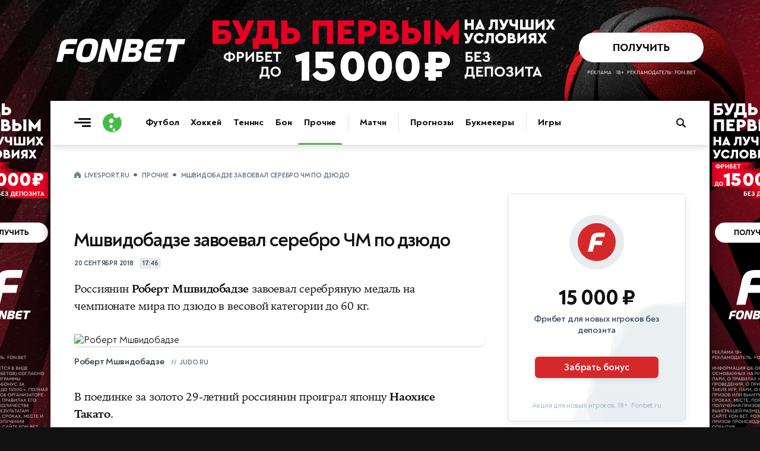

--- FILE ---
content_type: text/html; charset=utf-8
request_url: https://www.livesport.ru/others/2018/09/20/mshvidobadze/
body_size: 12542
content:
<!DOCTYPE html>
<html lang="ru">
<head>
<title>Мшвидобадзе завоевал серебро ЧМ по дзюдо | Прочие | LiveSport.Ru</title>
<meta name="title" content="Мшвидобадзе завоевал серебро ЧМ по дзюдо">
<meta name="description" content="Россиянин в финале проиграл японцу">
<meta name="robots" content="max-image-preview:large">
<meta name="image" content="https://brutus.livesport.ru/l/others/2018/09/20/mshvidobadze/picture--original.jpg?">
<meta name="keywords" content="Дзюдо, Чемпионат мира по дзюдо, Чемпионат мира по дзюдо-2018, Прочие, Роберт Мшвидобадзе">
<meta property="og:type" content="article">
<meta property="og:title" content="Мшвидобадзе завоевал серебро ЧМ по дзюдо">
<meta property="og:description" content="Россиянин в финале проиграл японцу">
<meta property="og:url" content="https://www.livesport.ru/others/2018/09/20/mshvidobadze/">
<meta property="og:image" content="https://brutus.livesport.ru/l/others/2018/09/20/mshvidobadze/picture--original.jpg?">
<meta property="og:image:width" content="1400">
<meta property="og:image:height" content="788">
<meta property="og:site_name" content="LiveSport.Ru">
<meta property="article:published_time" content="2018-09-20T17:46:00+03:00">
<meta property="article:modified_time" content="2018-09-20T17:46:00+03:00">
<meta name="article:section" content="Прочие">
<meta name="article:tag" content="Прочие">
<meta name="article:tag" content="Дзюдо">
<meta name="article:tag" content="Роберт Мшвидобадзе">
<meta name="twitter:card" content="summary_large_image">
<meta name="twitter:title" content="Мшвидобадзе завоевал серебро ЧМ по дзюдо">
<meta name="twitter:description" content="Россиянин в финале проиграл японцу">
<meta name="twitter:image" content="https://brutus.livesport.ru/l/others/2018/09/20/mshvidobadze/picture--original.jpg?">
<meta name="twitter:site" content="@livesport_ru">
<meta itemprop="name" content="Мшвидобадзе завоевал серебро ЧМ по дзюдо">
<meta itemprop="description" content="Россиянин в финале проиграл японцу">
<meta itemprop="image" content="https://brutus.livesport.ru/l/others/2018/09/20/mshvidobadze/picture--original.jpg?">
<meta property="yandex_recommendations_image" content="https://brutus.livesport.ru/l/others/2018/09/20/mshvidobadze/picture--original.jpg?">
<link rel="image_src" href="https://brutus.livesport.ru/l/others/2018/09/20/mshvidobadze/picture--original.jpg?">
<link rel="canonical" href="https://www.livesport.ru/others/2018/09/20/mshvidobadze/">

<meta charset="UTF-8">
<meta name="viewport" content="width=device-width, initial-scale=1.0">
<meta name="theme-color" content="#3A49A0">
<meta name="apple-mobile-web-app-status-bar-style" content="black-translucent">
<meta name="msapplication-navbutton-color" content="#3A49A0">
<link rel="preconnect" href="https://brutus.livesport.ru" crossorigin>
<link rel="preconnect" href="https://brutus.livecup.run" crossorigin>
<link rel="preload" href="https://brutus.livesport.ru/i/v17/css/style_v17.css?1764024648" as="style" crossorigin="anonymous">
<link rel="preload" href="https://brutus.livesport.ru/i/v17/css/style_fonts_v17.css?1750199303" as="style" crossorigin="anonymous">
<link rel="shortcut icon" type="image/x-icon" href="https://brutus.livesport.ru/i/v17/i/favicon.png">
<style>
html, body { margin: 0; padding: 0; font-family: 'NT', sans-serif;  font-size: 100%; text-rendering: optimizeLegibility; -webkit-font-smoothing: antialiased; }
body { position: relative; background-color:#111; }
:root {
  --icons-url: url(https://brutus.livesport.ru/i/v17/i/icons.png?24);
  --icons-size: 100px 300px;
}
main { position: relative; z-index: 2; width:100%; min-width:280px; max-width: 1110px; margin: 170px auto 0 auto; background-color: #fff; box-shadow: 0 0 15px rgba(0, 0, 0,0.5); }
.main-one {  display:flex; flex-wrap: wrap;  position: relative; z-index: 1; width:100%; min-height:1200px; }
a { color:#111; transition: color 0.2s; text-decoration:none; text-decoration-skip-ink: none !important; }
.type-tab { border-bottom:1px solid #DEE6EB; height:50px; opacity:0; transition: opacity .3s ease; }
.header-live { height: 52px; opacity:0; transition: opacity .3s ease; }
.content { width:100%; min-width:0; max-width:730px; }
.right { min-width:300px; width:300px; margin:0 40px;  }
.col-pt { padding-top:40px; }
.col-pl { padding-left:40px; }
.col-pr { padding-right:40px; }
.section { display:flex; gap:30px;  margin-left:40px; }
.section-nogap { gap:0; }
.section .col-1, .section .col-2 { display:flex; width:calc(50% - 15px); max-width:330px; flex-direction: column; }
.section-mb-40 { margin-bottom:40px; } 
.section-pb-bor { padding:0 0 30px 0; border-bottom:1px solid #DEE6EB;  }
.box-mb40 { margin-bottom:40px; }
.section-pt { padding-top:30px; }
.header-global { height: 74px;  box-shadow: 0 1px 12px 0 rgba(51, 68, 77,0.25); clip-path: inset(0 0px -25px 0); width:100%; transition: all 0.5s ease; z-index:10; }
.header-inner { height: 0; opacity: 0;  transition: height .5s ease, opacity .5s ease; }
.hat { display:flex; margin:0 0 0 -20px; min-width: 0; width:100%;  }
.nhs { overflow-x: auto;  overflow-y: hidden;   white-space: nowrap; -webkit-overflow-scrolling: touch; overscroll-behavior-x: contain; touch-action: pan-x; scrollbar-width: none; -ms-overflow-style: none;   }
.nhs::-webkit-scrollbar { display: none; }
.ticker-wrap {position:relative;width:100%;height:52px;background:#3A49A0;box-shadow: 0 5px 10px 0 rgba(51, 68, 77,0.2);}
.ticker-skeleton {position:absolute;inset:0;background:#3A49A0;}
.ticker-wrap iframe {position:absolute;inset:0;width:100%;height:100%;opacity:0;transition:opacity .25s ease;}
.ticker-wrap.is-loaded .ticker-skeleton {display:none;}
.ticker-wrap.is-loaded iframe {opacity:1; clip-path: inset(0 0px -25px 0); }
@media (prefers-reduced-motion:reduce){.ticker-wrap iframe{transition:none;}.ticker-skeleton{animation:none;}}
.bread { padding:0 20px; margin:0 0 5px 0; height: 20px;}
.bread a, .bread span { font: 700 11px/11px 'NT', sans-serif; color: #52707F;  text-decoration: none; text-transform: uppercase; letter-spacing: -0.3px; }
.bread a:first-child::before { content: ""; display:inline-block; width:12px; height:12px; background: var(--icons-url) no-repeat; background-size: var(--icons-size); background-position: 0 -60px; margin:0 5px 0 0;  position:relative; top:2px;  }
.bread a:not(:last-of-type)::after, .bread span::before {  content: "•"; display:inline-block; font: 800 25px/1px 'NT', sans-serif; margin: 0 7px; position:relative; top:5px;  }
.bread a, .bread span { font: 700 11px/11px 'NT', sans-serif; color: #52707F; text-decoration: none; text-transform: uppercase; letter-spacing: -0.3px; } 
.item-art-tit { display:block; font: 500 23px/26px 'NT', sans-serif; letter-spacing: -.8px; color:#111111; margin:6px 3% 11px 0; }
.item-art-tit > b { font: 800 23px/26px 'NT', sans-serif; color:#111111; }
.item-art-ann { display:block; font: 500 16px/21px 'NT', sans-serif; letter-spacing: -.5px; color:#2E3F47;  }
.item-art { display:block; text-decoration: none; padding-bottom:29px; border-bottom:1px solid #DEE6EB; }
.item-art-img { display:block; position:relative; width:100%; height:0; padding-bottom:55.455%; border-radius:6px; overflow:hidden; border-radius:7px; margin:0 0 21px 0; background-color:#E7ECEF; font: 500 12px/15px 'NT', sans-serif; box-shadow: 0 2px 3px rgba(142, 156, 164, 0.1);  }
.item-art-img-square { padding-bottom:90% !important; }
.item-art-img::after { content: ""; position: absolute;  inset: 0; pointer-events: none; border-radius: 4px; box-shadow: inset 0px -20px 40px rgba(0, 0, 0, .1); }
.item-art-img img { position:absolute; top:0; left:0; width:100%; height:100%; object-fit:cover; filter:saturate(1) contrast(1); transition:filter 1.2s ease; }
.item-art-info { display:flex; text-transform: uppercase; color:#33444C;  align-items:center; }
.item-art-info b, .item > span:nth-child(2) > span:nth-child(2) b { font: 700 11px/1 'NT', sans-serif; letter-spacing: -.2px;  }
.item-art-info i, .item > span:nth-child(2) > span:nth-child(2) i {  font: 800 14px/1 'NT', sans-serif;  margin:0 5px; }
.item-art-info u { display: flex; opacity:0;  height:17px; overflow:hidden; transition: opacity .4s ease;  }
.item-art-top .item-art-img { padding-bottom: 55.455%; }
.item-art-top .item-art-tit { font: 500 25px/28px 'NT', sans-serif; letter-spacing: -.8px; margin:6px 2% 12px 0;}
.item-art-top .item-art-tit > b { font: 800 25px/28px 'NT', sans-serif; }
.item-art-big { padding-bottom:38px; }
.item-art-big .item-art-img { padding-bottom: 56.1%; }
.item-art-big .item-art-tit { font: 500 40px/42px 'NT', sans-serif; letter-spacing: -1px; margin:10px 2% 16px 0; }
.item-art-big .item-art-tit > b { font: 800 40px/42px 'NT', sans-serif; }
.item-art-big .item-art-ann { font: 500 20px/26px 'NT', sans-serif; letter-spacing: -.2px; }
.item { display:flex; text-decoration: none; color:#111; border-bottom:1px solid #DEE6EB; padding:19px 0 16px 0; }
.item-tips > span:nth-child(2) > span:nth-child(1), .item-live > span:nth-child(2) > span:nth-child(1)  { margin-bottom:3px; }
.item > span:nth-child(1) { display: flex; flex-shrink: 0; align-items: center; justify-content: center; width:40px; height:22px; background-color:#E8ECEE; text-align:center; border-radius:5px; font: 700 11px 'NT', sans-serif; letter-spacing: -.5px;  color:#2B3840; margin:0 16px 0 0;  }
.item > span:nth-child(2) { flex:1; }
.item > span:nth-child(2) > span:nth-child(1) { display:block; font: 700 16px/21px 'NT', sans-serif; letter-spacing: -.1px; position:relative; top:-3px;  }
.item > span:nth-child(2) > span:nth-child(1) b {  font: 700 16px/21px 'NT', sans-serif; letter-spacing: -.3px;}
.item-live > span:nth-child(3)  { display:flex; flex-shrink: 0;position:relative; top:-3px; }
.item-live > span:nth-child(3) > i { width:26px; height:26px; background-color:#E8ECEE; border-radius:50%; }
.item-live > span:nth-child(3) > i img { display:block; width:16px;  height:16px; margin:5px 0 0 5px;  }
.item-live > span:nth-child(3) > b { font: 800 14px/26px 'NT', sans-serif; letter-spacing: -.2px; color:#33444C; width:20px; margin:0 3px; text-align:center;   }
.item-live > span:nth-child(1) { background-color:#45BC45; font: 800 12px 'NT', sans-serif; letter-spacing: -.5px;  color:#FFF; }
.item-box.item-notop > a:first-child { padding-top:0; }
.item-box.item-botmar > a:last-child { margin-bottom:21px; }
.item-box.item-nobot > a:last-child { padding-bottom:0; border-bottom:0; }
.item-box.item-nobotim > a:last-child { padding-bottom:0; border-bottom:0; }
.item-art-nobot-last > a:last-child { padding-bottom:0; border-bottom:0;  }
.whoa-wall { opacity:0; transition:opacity .5s ease; }
.whoa_card_mob{display:flex;gap:20px;height:88px;padding:10px 0;scroll-padding-inline:20px;margin:0 -20px;margin-bottom:5px;}
.whoa_card_mob a{flex:0 0 auto;min-width:200px;min-height:50px;max-width:270px;border:1px solid #E1E9EC;opacity:0;}

@media (max-width: 900px) { 
body { background-color:#fff; }
.hat { max-width: 650px; }
main { margin-top: 74px; box-shadow: none; }
.main-one {  justify-content:center;  }
.main-second { justify-content:center;  }
.item-box.item-mobtop > a:first-child { padding-top:19px; }
.section { flex-wrap:wrap; gap:0; }
.section .col-1, .section .col-2 { width:100%; max-width:100%;  }
.header-global { position: fixed; top: 0; z-index: 10; }
.item-art-big .item-art-img { padding-bottom: 56.1%; }
.item-art-big { padding-bottom:29px; }
.item-art-big .item-art-tit { font: 500 24px/28px 'NT', sans-serif; letter-spacing: -.8px; margin:6px 3% 11px 0; }
.item-art-big .item-art-tit > b { font: 800 24px/28px 'NT', sans-serif; }
.item-art-big .item-art-ann { font: 500 16px/21px 'NT', sans-serif; letter-spacing: -.5px; }
.item-art-borbot-nom-m { border-bottom:1px solid #DEE6EB ; padding-bottom:29px; }
}

@media (max-width: 767px) { 
html, body { overflow-x:hidden; }
main { margin-top: 64px;}
.main-one { display:block;  }
.header-global { height: 64px;  }
.col-pt { padding-top:32px; }
.col-pl { padding-left:30px; }
.col-pr { padding-right:30px; }
.section { margin-left:30px; }
.right { margin:0 30px;  }
.section-mb-40 { margin-bottom:35px; } 
.hat { flex-direction:column; }
.hat h1 { order:2; padding:0 12px 0 20px; position:relative; z-index:1; }
.hat picture { order:1; margin:1px 12px 0 0; position:relative; z-index:2; right:-20px; background-color:#fff; }
}

@media (max-width: 640px) { 
.item > span:nth-child(2) > span:nth-child(1) { font: 700 17px/23px 'NT', sans-serif; top:-2px;  }
.main-head { padding-right:20px; }
.right { width:100%; min-width:auto; margin:0 20px;  }
.hat-h1 picture { width:24px; height:24px;  margin:0 8px 0 0; }
.hat-h1 picture img { width: 24px; height:24px;   }
.hat h1 { font: 800 21px/1 'NT', sans-serif; padding:0 20px; }
.hat h1  span {  font: 500 21px/1 'NT', sans-serif;    }
.col-pt { padding-top:25px; }
.col-pt-nom { padding-top:0; }
.col-pr, .news-type { padding-right:20px; }
.col-pl { padding-left:20px; }
.wrap-mob { margin-right:20px; }
.main-two { flex-wrap:wrap; }
.section { margin-left:20px; margin-right:20px; }
.section-pt { padding-top:21px; }
.item-art-img-square { padding-bottom:110% !important; }
.item-art-img { margin:0 0 18px 0; }
.item-live > span:nth-child(3) > i { width:32px; height:32px; }
.item-live > span:nth-child(3) > i img { width:22px;  height:22px; margin:5px 0 0 5px;  }
.item-live > span:nth-child(3) > b { font: 800 15px/32px 'NT', sans-serif; width:26px; margin:0 3px; text-align:center;   }
}
@media (max-width: 380px) { 
.item-live > span:nth-child(3) > i { width:26px; height:26px;  }
.item-live > span:nth-child(3) > i img { width:16px;  height:16px; margin:5px 0 0 5px;  }
.item-live > span:nth-child(3) > b { font: 800 14px/26px 'NT', sans-serif; color:#33444C; width:20px; margin:0 3px;  }
}
@media (max-width: 340px) { 
.item-live span:nth-child(2) b > b, .item-live span:nth-child(2) > span:nth-child(2) i { display:none; }
}
</style>

<link rel="preload" href="https://brutus.livesport.ru/i/v17/css/style_zametka.css?1764021673" as="style" crossorigin="anonymous">
<style>
.hat-mb { margin-bottom:17px; }
.arcticle-two { display:flex;  position: relative; z-index: 1;  }
.article-header { display:block; padding-top:80px; padding-bottom:40px;  }
.article-tips, .article-multionline { max-width:690px; }
.article-text { max-width:690px; }
.article-header h1 { display:block; text-align:center; font:800 52px/59px 'NT',sans-serif; letter-spacing:-1.1px; color:#111; padding:0 5%; margin:0; }
.article-header h1 span { font:400 52px/59px 'NT',sans-serif; }
.article-header p { display:block; text-align:center; color:#37505E; font:500 22px/29px 'NT',sans-serif; letter-spacing:-.3px; margin:9px 0 24px 0; padding:0 5%;  }
.article-time { display:flex; width:100%; align-items:center; justify-content:center; margin:0 0 30px 0; }
.article-time time { color:#33444C; font: 700 11px/1 'NT', sans-serif; letter-spacing: -.2px; text-transform: uppercase; }
.article-time span { display: flex; align-items: center; justify-content: center; color: #33444C;  font: 700 11px/1 'NT', sans-serif; letter-spacing: -.3px; margin: 0 0 0 10px; background-color: #E8ECEE; height: 17px; padding: 1px 5px 1px 5px; border-radius: 4px; }
.article-header figure, .article-exclusive figure, .article-multionline figure, .article-short figure, .article-tips figure { display:block; position:relative; margin:0; padding:0; aspect-ratio: 16/9; height: auto;  }
.article-text figure { display:block; position:relative; margin:0; padding:0; }
.article-header figure img { display:block; width:100%; height: auto; aspect-ratio: 16/9; object-fit: cover; border-radius:6px; box-shadow: 0 2px 3px rgba(142, 156, 164, 0.3); }
.article-multionline figure img, .article-short figure img, .article-tips figure img { display:block; width:100%; height: auto; aspect-ratio: 16/9; object-fit: cover; border-radius:6px; box-shadow: 0 2px 3px rgba(142, 156, 164, 0.3); }
figcaption { margin:16px 30px 29px 0;  }
figcaption b { font:700 15px/21px 'NT',sans-serif; letter-spacing:-.3px;  color:#33444C; margin-right:7px; }
figcaption cite { flex; text-transform: uppercase; color:#52707F; font:700 11px/1 'NT',sans-serif; margin:3px 0 0 0;  overflow:hidden; text-overflow: ellipsis; white-space: nowrap; max-width:250px; }
figcaption cite a { color:#52707F; text-decoration:underline; }
figcaption cite a:hover { color:#3A49A0; }
figcaption cite::before { content:'//'; margin-right:4px; }
.article-text-short figure:nth-of-type(1) picture { display:block; aspect-ratio: 16/9; }
.article-text-short figure:nth-of-type(1) picture img {width:100%;height:100%; object-fit:cover;}
.article-match { display:block; position:relative; align-items:center; margin:0 0 50px 0; max-width:690px; }
.article-match-tour { color: #2B383F; text-transform: uppercase;  font: 700 10px/1 'NT',sans-serif;  letter-spacing: -.2px; margin: 0; text-align: center; margin:0 0 18px 0; padding:9px 0 8px 0; background-color:#E7ECEF; border-radius: 5px; }
.article-match-info { display:flex; justify-content:center; align-items:center; margin:0 0 20px 0;  }
.article-match-info > a:nth-of-type(1) { flex:3; display:flex; justify-content:flex-end; align-items:center; }
.article-match-info > a:nth-of-type(1) span {  opacity:0;  }
.article-match-info > a:nth-of-type(2) span {  opacity:0;  }
.article-match-info > a:nth-of-type(1) span b {  color:#111; display:block; width:100%; font: 800 19px/1 'NT',sans-serif;  letter-spacing: -.4px; text-align:right; margin:0 0 4px 0; }
.article-match-info > a:nth-of-type(1) span small { color:#37505E; display:block; width:100%;  font: 500 12px/1 'NT',sans-serif;  letter-spacing: -.5px; text-align:right;  } 
.article-match-info picture { width:64px; height:64px; flex-shrink:0; border-radius:50%; background-color:#E8ECEE; }
.article-match-info picture img { display:inline-block; width:40px; height:40px; margin:12px 0 0 12px; }
.article-match-info > span { flex:1; display:flex; align-items:center; justify-content:space-between;  padding:0 30px; }
.article-match-info > span i { font-style: normal;  font: 800 44px/44px 'NT',sans-serif; color:#111111;  }
.article-match-info > span u { display:inline-block; border-radius:6px; padding:7px 4px; margin:0 10px; text-decoration: none; background-color:#E7ECEF; font: 700 12px/1 'NT',sans-serif; letter-spacing: -.3px;  color:#111111;  overflow: hidden; text-overflow: ellipsis; white-space: nowrap; width:42px; text-align: center;}
.article-match-info > a:nth-of-type(2) { flex:3; display:flex; align-items:center;  }
.article-match-info > a:nth-of-type(2) span b {  color:#111; display:block; width:100%; font: 800 19px/1 'NT',sans-serif;  letter-spacing: -.4px; margin:0 0 4px 0;}
.article-match-info > a:nth-of-type(2) span small { color:#37505E; display:block; width:100%;  font: 500 12px/1 'NT',sans-serif;  letter-spacing: -.5px;  } 
.article-match nav ul { display:flex; list-style: none; padding: 0; margin: 0; justify-content:center; border-top:1px solid #DEE6EB; border-bottom:1px solid #DEE6EB; }
.article-match nav ul li { display:flex; }
.article-match nav ul li a { position: relative; display: flex; font: 700 15px/1 'NT',sans-serif;  letter-spacing: -.5px; color:#111; padding:15px 17px 14px 17px; }
.article-match nav ul li a.active::after { content: ""; position: absolute; left: 0; bottom: -1px; width: 100%; height: 3px; background: #3A49A0; border-radius: 2px 2px 0 0; box-shadow: 0 -3px 7px rgba(142, 156, 164, 0.4);  }
.article-match-none { height:40px; }

@media (max-width: 900px) { 
.arcticle-two { flex-wrap:wrap;  padding-right:40px; }
.article-header h1 { font:800 45px/51px 'NT',sans-serif; padding:0; }
.article-header h1 span { font:400 45px/51px 'NT',sans-serif; }
.article-header p { font:500 21px/25px 'NT',sans-serif; padding:0;  }
.article-match-info > a:nth-of-type(1) picture { margin:0 25px 0 15px; }
.article-match-info > a:nth-of-type(2) picture { margin:0 15px 0 25px; }
.article-match-info > span u { margin:0 20px;  }
}

@media (max-width: 767px) { 
.arcticle-two { padding-right:30px; }
.article-header h1 { font:800 35px/40px 'NT',sans-serif; letter-spacing:-.7px; }
.article-header h1 span { font:500 35px/40px 'NT',sans-serif; }
.article-header p { margin:12px 0 19px;  }
.article-match-info { align-items:flex-start; }
.article-match-info > span { margin-top:11px; }
.article-match-info > a:nth-of-type(1) span, .article-match-info > a:nth-of-type(2) span  { padding:0;  }
.article-match-info > a:nth-of-type(1), .article-match-info > a:nth-of-type(2)  { flex-direction:column; }
.article-match-info > a:nth-of-type(1) picture, .article-match-info > a:nth-of-type(2) picture { margin:0 0 15px 0; }
.article-match-info > a:nth-of-type(1) span b, .article-match-info > a:nth-of-type(1) span small, .article-match-info > a:nth-of-type(2) span b, .article-match-info > a:nth-of-type(2) span small  {  text-align:center; }
.article-match-info > a:nth-of-type(1) span { order:2; }
.article-match-info > a:nth-of-type(1) picture { order:1; }
}

@media (max-width: 640px) { 
.arcticle-two { padding-right:0; }
.article-header { display:block; padding-top:40px;  }
.article-header h1 { font:800 28px/34px 'NT',sans-serif; text-align:left; }
.article-header h1 span { font:500 27px/33px 'NT',sans-serif; }
.article-header p { font:500 18px/23px 'NT',sans-serif; text-align:left; letter-spacing:-.1px; padding-right:0; }
.article-match-info { margin:0 0 6px 0; }
.article-match { margin:0 20px 40px 0; }
.article-match-info > a:nth-of-type(1) span, .article-match-info > a:nth-of-type(2) span { display:none; }
.article-multionline { padding-right:20px; }
.article-match-none { height:40px; }
.article-header figure, .article-exclusive figure, .article-text figure { margin:20px -20px 0 -20px; }
}

@media (max-width: 480px) { 
.hat-mb { margin-bottom:10px; }
.article-match-info { justify-content:space-between;  }
.article-match-info > span { padding:0; }
.article-match-info > span { margin-top:16px; }
.article-match-info > span i { font: 800 34px/34px 'NT',sans-serif;  }
.article-match-info > span u { margin:0 15px;  }
.article-match-info > a:nth-of-type(1) { padding-right:10px; }
.article-match-info > a:nth-of-type(2)  { padding-left:10px; }
.article-match-info > span u { margin:0 14px;  }
.article-match-info > a:nth-of-type(1) picture, .article-match-info > a:nth-of-type(2) picture { margin:0 0 10px 0; }
.article-match nav ul li a { padding:14px 14px; }
}

@media (max-width: 400px) { 
.article-match-info > span { margin-top:14px; }
.article-match-info picture { width:60px; height:60px;  }
.article-match-info picture img { width:40px; height:40px; margin:10px 0 0 10px; }

}




</style>

</head>
<body>
<main>
<div id="header-global-ph"></div>
<header class="header-global">
<div class="header-inner">
<a href="/" class="burger touch-clean" aria-label="Открыть меню"><span class="line top"></span><span class="line middle"></span><span class="line bottom"></span></a>
<a class="logo touch-clean" href="https://www.livesport.ru/" aria-label="Логотип"><span></span></a>
<div class="nav-fade nav-fade-left"></div><div class="nav-wrapper"><nav class="nav-header" aria-label="Основная навигация"><ul class="main-menu"><li class="menu-group"><a href="/football/">Футбол</a><a href="/hockey/">Хоккей</a><a href="/tennis/">Теннис</a><a href="/fights/">Бои</a><a href="/others/" class="active">Прочие</a></li><li class="menu-group"><a href="https://www.livecup.run/">Матчи</a></li><li class="menu-group"><a href="/tips/">Прогнозы</a><a href="/betting/">Букмекеры</a></li><li class="menu-group"><a href="/games/">Игры</a></li></ul></nav></div><div class="nav-fade nav-fade-right"></div>
<style>
.pro-gift-melbet { background-color:#F7BB00; }
.pro-gift-melbet .gift-text .line1 { font:700 14px/18px 'NT',sans-serif; color:#000; }
.pro-gift-melbet .gift-text .line2 { font:900 18px/1 'NT',sans-serif;  color:#000; letter-spacing: -.6px; }
.pro-gift-melbet .gift-button .box { color: #000;  font: 700 14px/27px 'NT',sans-serif; letter-spacing: -.3px; }
.pro-gift-melbet .gift-button .box b { color: #000;  font: 700 14px/27px 'NT',sans-serif; margin:0 0 0 4px; position:relative; top:1px; }
.pro-gift-melbet.frame-4 { background-color:#151515; }
.pro-gift-melbet.frame-4 .partner-logo { background-image: url('https://brutus.livesport.ru/i/v17/i/b_melbet_white.png');  }
</style>
<div class="pro-gift pro-gift-melbet touch-clean" id="proGift"><a href="/land/melbet/#melbet-gift-RU77877" rel="nofollow sponsored noopener" target="_blank" aria-label="Партнёрский баннер">
<div class="gift-frame gift-icon"><div class="box"></div></div><div class="gift-frame gift-text"><div class="line1">VIP-бонус</div><div class="line2">25 000 ₽</div></div><div class="gift-frame gift-button"><div class="box">Играть<b>→</b></div></div><div class="gift-frame gift-partner"><div class="partner-logo"></div></div>
</a></div>
<a class="header-search touch-clean " href="/sherlock/" rel="noopener" aria-label="Поиск по сайту"><span></span></a>
</div>
</header>



<div class="main-one">
<div class="hat col-pl hat-mb col-pt">
<nav class="bread nhs" aria-label="Хлебные крошки"><a href="/">LiveSport.Ru</a><a href="/others/">Прочие</a><span>Мшвидобадзе завоевал серебро ЧМ по дзюдо</span></nav>
</div>
<script type="application/ld+json">
{
  "@context": "https://schema.org",
  "@type": "BreadcrumbList",
  "itemListElement": [
    {
      "@type": "ListItem",
      "position": 1,
      "name": "LiveSport.Ru",
      "item": "https://www.livesport.ru/"
    },
    {
      "@type": "ListItem",
      "position": 2,
      "name": "Прочие",
      "item": "https://www.livesport.ru/others/"
    },
    {
      "@type": "ListItem",
      "position": 3,
      "name": "Мшвидобадзе завоевал серебро ЧМ по дзюдо",
      "item": "https://www.livesport.ru/others/2018/09/20/mshvidobadze/"
    }
  ]
}
</script>
<script type="application/ld+json">
{
 "@context": "http://schema.org",
 "@type": "NewsArticle",
 "headline": "Россиянин в финале проиграл японцу",
 "image": "https://brutus.livesport.ru/l/others/2018/09/20/mshvidobadze/picture--original.jpg?",
 "keywords": "Дзюдо, Чемпионат мира по дзюдо, Чемпионат мира по дзюдо-2018, Прочие, Роберт Мшвидобадзе",
 "dateCreated": "2018-09-20T17:46:00+03:00",
 "datePublished": "2018-09-20T17:46:00+03:00",
 "articleSection": "Прочие",
 "articleBody": "Россиянин в финале проиграл японцу",
 "url": "https://www.livesport.ru/others/2018/09/20/mshvidobadze/",
 "mainEntityOfPage": true,
 "author": {
    "@type": "Person",
    "name": "LiveSport.Ru",
    "url": "https://www.livesport.ru/"
 },
 "publisher": {
   "@type": "Organization",
   "name": "LiveSport.Ru",
   "logo": {
     "@type": "ImageObject",
     "url": "https://www.livesport.ru/i/v14/i/ic_launcher256.png"
   }
 }
}
</script>

<article>
<div class="arcticle-two">
<div class="content col-pl">
<div class="article-match-none"></div>
<header class="article-short">
<div><h1>Мшвидобадзе завоевал серебро ЧМ по дзюдо</h1><div class="article-time"><time datetime="2018-09-20T17:46:00+03:00">20 сентября 2018</time><span>17:46</span></div></div>
</header>
<link rel="stylesheet" type="text/css" href="https://brutus.livesport.ru/i/v17/css/style_fonts_v17.css?1750199303">

<link rel="stylesheet" type="text/css" href="https://brutus.livesport.ru/i/v17/css/style_zametka.css?1764021673">
<link rel="stylesheet" type="text/css" href="https://brutus.livesport.ru/i/v17/css/style_v17.css?1764024648">

<section class="article-text article-text-short">
<p>Россиянин <strong>Роберт Мшвидобадзе</strong> завоевал серебряную медаль на чемпионате мира по дзюдо в весовой категории до 60 кг.</p>
<figure>
<picture><source srcset="https://brutus.livesport.ru/l/others/2018/09/20/mshvidobadze/picture--original.jpg?" media="(min-width: 1200px)" type="image/jpeg"><source srcset="https://brutus.livesport.ru/l/others/2018/09/20/mshvidobadze/picture--1200.jpg?" media="(min-width: 1020px)" type="image/jpeg"><source srcset="https://brutus.livesport.ru/l/others/2018/09/20/mshvidobadze/picture--1020.jpg?" media="(min-width: 730px)" type="image/jpeg"><source srcset="https://brutus.livesport.ru/l/others/2018/09/20/mshvidobadze/picture--660.jpg?" media="(min-width: 0px)" type="image/jpeg"><img src="https://brutus.livesport.ru/l/others/2018/09/20/mshvidobadze/picture.jpg?" alt="Роберт Мшвидобадзе" fetchpriority="high" loading="eager"></picture>
<figcaption><b>Роберт Мшвидобадзе</b> <cite>judo.ru</cite></figcaption></figure>


<p>В поединке за золото 29-летний россиянин проиграл японцу <strong>Наохисе Такато</strong>.</p>
<p>Турнир проходит в Баку (Азербайджан).</p>
<aside class="article-tags article-tags-short"><div class="article-tags-inner"><div class="tags"><a href="/tips/" class="tags-tips"><span><i><img src="https://brutus.livesport.ru/i/v17/i/icon_tag_sport.png" loading="lazy" alt="Прогнозы на спорт"></i><b>Прогнозы на спорт</b></span></a>
   <a href="/others/judo/"><span><i><img src="https://brutus.livesport.ru/i/v17/i/icon_tag.png?2" loading="lazy" alt="Дзюдо"></i><b>Дзюдо</b></span></a>
<a href="/others/world-judo-championships/"><span><i><img src="https://brutus.livesport.ru/i/v17/i/icon_tag.png?2" loading="lazy" alt="Чемпионат&nbsp;мира&nbsp;по&nbsp;дзюдо"></i><b>Чемпионат&nbsp;мира&nbsp;по&nbsp;дзюдо</b></span></a>
<a href="/others/world-judo-championships-2018/"><span><i><img src="https://brutus.livesport.ru/i/v17/i/icon_tag.png?2" loading="lazy" alt="Чемпионат&nbsp;мира&nbsp;по&nbsp;дзюдо-2018"></i><b>Чемпионат&nbsp;мира&nbsp;по&nbsp;дзюдо-2018</b></span></a>

</div></div></aside>
</section><!-- /article-text !-->
<aside class="article-relative">
<a class="item-relative-img item-relative-live" href="/others/2024/08/03/summary_03/"><picture><img src="https://brutus.livesport.ru/l/others/2024/08/03/summary_03/picture--240.jpg?1722709978" alt="Кэти Ледеки" decoding="async" loading="lazy"><b><u></u></b></picture><span><span class="item-art-info"><b>Прочие</b><i>•</i><b>03/08/2024</b><u>23:52</u></span><span><b>3 августа в Париже-2024:</b> анонс, онлайн, итоги дня</span></span></a>
<a class="item-relative-img item-relative-live" href="/others/2024/08/02/summary_02/"><picture><img src="https://brutus.livesport.ru/l/others/2024/08/02/summary_02/picture--240.jpg?1722630762" alt="Анжела Бладцева" decoding="async" loading="lazy"><b><u></u></b></picture><span><span class="item-art-info"><b>Прочие</b><i>•</i><b>03/08/2024</b><u>00:05</u></span><span><b>2 августа в Париже-2024:</b> анонс, онлайн, итоги дня</span></span></a>
<a class="item-relative-img item-relative-live" href="/others/2024/08/01/summary_01/"><picture><img src="https://brutus.livesport.ru/l/others/2024/08/01/summary_01/picture--240.jpg?1722630894" alt="Симона Байлс" decoding="async" loading="lazy"><b><u></u></b></picture><span><span class="item-art-info"><b>Прочие</b><i>•</i><b>01/08/2024</b><u>23:39</u></span><span><b>1 августа в Париже-2024:</b> анонс, онлайн, итоги дня</span></span></a>
<a class="item-relative-img item-relative-live" href="/others/2024/07/31/summary_31/"><picture><img src="https://brutus.livesport.ru/l/others/2024/07/31/summary_31/picture--240.jpg?1722376148" alt="Роман Сафиуллин" decoding="async" loading="lazy"><b><u></u></b></picture><span><span class="item-art-info"><b>Прочие</b><i>•</i><b>01/08/2024</b><u>00:29</u></span><span><b>31 июля в Париже-2024:</b> анонс, онлайн, итоги дня</span></span></a>
<a class="item-relative-img item-relative-live" href="/others/2024/07/30/summary_30/"><picture><img src="https://brutus.livesport.ru/l/others/2024/07/30/summary_30/picture--240.jpg?1722290413" alt="Даниил Медведев" decoding="async" loading="lazy"><b><u></u></b></picture><span><span class="item-art-info"><b>Прочие</b><i>•</i><b>30/07/2024</b><u>23:57</u></span><span><b>30 июля в Париже-2024:</b> анонс, онлайн, итоги дня</span></span></a>

<h4>Главные темы сейчас</h4>
<a class="item-relative-img" href="/others/2025/11/26/tuktamysheva_end_career/"><picture><img src="https://brutus.livesport.ru/l/others/2025/11/26/tuktamysheva_end_career/picture--240.jpg?1764260110" alt="Елизавета Туктамышева" decoding="async" loading="lazy"></picture><span><span class="item-art-info"><b>Прочие</b><i>•</i><b>Вчера</b><u>12:19</u></span><span><b>Виват, Императрица!</b> Елизавета Туктамышева завершила карьеру</span></span></a>
<a class="item-relative-img" href="/others/2025/11/25/repilov_arest/"><picture><img src="https://brutus.livesport.ru/l/others/2025/11/25/repilov_arest/picture--240.jpg?1764092385" alt="Роман Репилов" decoding="async" loading="lazy"></picture><span><span class="item-art-info"><b>Прочие</b><i>•</i><b>25/11/2025</b><u>20:32</u></span><span><b>Лучший саночник России — мошенник?</b> Суд арестовал Романа Репилова</span></span></a>
<a class="item-relative-img" href="/others/2025/10/22/figure_skating_preview/"><picture><img src="https://brutus.livesport.ru/l/others/2025/10/22/figure_skating_preview/picture--240.jpg?1761139023" alt="Аделия Петросян" decoding="async" loading="lazy"></picture><span><span class="item-art-info"><b>Прочие</b><i>•</i><b>23/10/2025</b><u>08:23</u></span><span><b>Ледовое побоище:</b> чего ждать от нового сезона в российском фигурном катании?</span></span></a>
<a class="item-relative-img" href="/others/2025/10/04/valieva_tutberidze/"><picture><img src="https://brutus.livesport.ru/l/others/2025/10/04/valieva_tutberidze/picture--240.jpg?1759604848" alt="Камила Валиева" decoding="async" loading="lazy"></picture><span><span class="item-art-info"><b>Прочие</b><i>•</i><b>04/10/2025</b><u>16:32</u></span><span><b>С чистой совестью:</b> Валиева вернётся в спорт, но без Тутберидзе</span></span></a>
<a class="item-relative-img" href="/others/2025/09/22/figure_skating_qualifier/"><picture><img src="https://brutus.livesport.ru/l/others/2025/09/22/figure_skating_qualifier/picture--240.jpg?1758577991" alt="Аделия Петросян" decoding="async" loading="lazy"></picture><span><span class="item-art-info"><b>Прочие</b><i>•</i><b>22/09/2025</b><u>18:33</u></span><span><b>Пришли, увидели, победили.</b> Российские фигуристы уверенно отобрались на ОИ-2026</span></span></a>

<h4>Выбор читателей</h4>
<a class="item-relative-img" href="/football/2025/11/26/kane_bayern_barcelona/"><picture><img src="https://brutus.livesport.ru/l/football/2025/11/26/kane_bayern_barcelona/picture--240.jpg?1764176578" alt="Гарри Кейн" decoding="async" loading="lazy"></picture><span><span class="item-art-info"><b>Футбол</b><i>•</i><b>26/11/2025</b><u>15:32</u></span><span><b>Хозяин своей судьбы:</b> почему Кейн не спешит продлевать контракт с «Баварией»</span></span></a>
<a class="item-relative-img" href="/football/2025/11/22/spartak_cska_review/"><picture><img src="https://brutus.livesport.ru/l/football/2025/11/22/spartak_cska_review/picture--240.jpg?1763836569" alt="Игорь Дмитриев празднует гол" decoding="async" loading="lazy"></picture><span><span class="item-art-info"><b>Футбол</b><i>•</i><b>22/11/2025</b><u>20:10</u></span><span><b>«Спартак» без Станковича расцвёл в дерби:</b> ЦСКА снова потерялся после международной паузы</span></span></a>
<a class="item-relative-img" href="/football/2025/11/26/stubborn_ruben_amorim/"><picture><img src="https://brutus.livesport.ru/l/football/2025/11/26/stubborn_ruben_amorim/picture--240.jpg?1764176890" alt="Рубен Аморим" decoding="async" loading="lazy"></picture><span><span class="item-art-info"><b>Футбол</b><i>•</i><b>26/11/2025</b><u>17:33</u></span><span><b>Адаптируйся или уходи:</b> как упрямство Аморима душит «Манчестер Юнайтед»</span></span></a>
<a class="item-relative-img" href="/football/2025/11/26/chelsea_barcelona_review/"><picture><img src="https://brutus.livesport.ru/l/football/2025/11/26/chelsea_barcelona_review/picture--240.jpg?1764115547" alt="Игроки «Челси» празднуют гол" decoding="async" loading="lazy"></picture><span><span class="item-art-info"><b>Футбол</b><i>•</i><b>26/11/2025</b><u>00:56</u></span><span><b>Шоу Эстевао и красная Араухо:</b> «Челси» разнёс «Барселону» на «Стэмфорд Бридж»</span></span></a>
<a class="item-relative-img item-relative-talk" href="/football/2025/11/23/filimonov_interview/"><picture><img src="https://brutus.livesport.ru/l/football/2025/11/23/filimonov_interview/picture--240.jpg?1763911107" alt="Александр Филимонов" decoding="async" loading="lazy"><b><u></u></b></picture><span><span class="item-art-info"><b>Футбол</b><i>•</i><b>23/11/2025</b><u>17:57</u></span><span><b>Александр Филимонов:</b> В нашем «Спартаке» ничья приравнивалась к поражению</span></span></a>

<h4>Самое интересное</h4>
<a class="item-relative-img" href="/football/2025/09/25/season_first_check/"><picture><img src="https://brutus.livesport.ru/l/football/2025/09/25/season_first_check/picture--240.jpg?1758920610" alt="Хаби Алонсо" decoding="async" loading="lazy"></picture><span><span class="item-art-info"><b>Футбол</b><i>•</i><b>26/09/2025</b><u>11:27</u></span><span><b>Первые тревожные звоночки:</b> стоит ли переживать за «Реал», «Манчестеры» и других грандов?</span></span></a>
<a class="item-relative-img" href="/football/2025/09/25/ballon_dor_next_10_seasons/"><picture><img src="https://brutus.livesport.ru/l/football/2025/09/25/ballon_dor_next_10_seasons/picture--240.jpg?1758821963" alt="Ламин Ямаль" decoding="async" loading="lazy"></picture><span><span class="item-art-info"><b>Футбол</b><i>•</i><b>25/09/2025</b><u>16:06</u></span><span><b>Забудьте про Дембеле:</b> Мбаппе, Эстеван и еще пять конкурентов Ямаля за «Золотой мяч» в ближайшие 10 лет</span></span></a>
<a class="item-relative-img" href="/football/2025/09/25/guardiola_mourinho_manchester_city/"><picture><img src="https://brutus.livesport.ru/l/football/2025/09/25/guardiola_mourinho_manchester_city/picture--240.jpg?1758803287" alt="Хосеп Гвардиола" decoding="async" loading="lazy"></picture><span><span class="item-art-info"><b>Футбол</b><i>•</i><b>25/09/2025</b><u>16:21</u></span><span><b>Утрата ДНК:</b> почему «Ман Сити» Гвардиолы больше не похож на себя</span></span></a>
<a class="item-relative-img" href="/football/2025/09/25/results_ballon_dor/"><picture><img src="https://brutus.livesport.ru/l/football/2025/09/25/results_ballon_dor/picture--240.jpg?1758822174" alt="Усман Дембеле" decoding="async" loading="lazy"></picture><span><span class="item-art-info"><b>Футбол</b><i>•</i><b>25/09/2025</b><u>07:00</u></span><span><b>«Золотой мяч»-2025:</b> кого засудили, а кого переоценили?</span></span></a>
<a class="item-relative-img" href="/football/2025/09/24/real_vs_ballon_dor/"><picture><img src="https://brutus.livesport.ru/l/football/2025/09/24/real_vs_ballon_dor/picture--240.jpg?1758726689" alt="Килиан Мбаппе и Флорентино Перес" decoding="async" loading="lazy"></picture><span><span class="item-art-info"><b>Футбол</b><i>•</i><b>24/09/2025</b><u>10:20</u></span><span><b>Политика и паранойя:</b> почему «Реал» бойкотирует «Золотой мяч»</span></span></a>

</aside><!-- /article-relative !-->
</div><!-- /content !-->
<aside class="right col-pt-nom">
<a href="https://www.livesport.ru/away?fonbet-card" aria-label="Партнёрское объявление" rel="nofollow sponsored noopener" target="_blank"  class="whoa_card whoa_card_fonbet whoa_card_top"><u><i><img src="https://brutus.livesport.ru/i/v17/i/icon_fonbet_x64_white.png" alt="Фонбет"></i></u><b>15 000 ₽</b><span>Фрибет для новых игроков без депозита</span><u>Забрать бонус</u><span>Акция для новых игроков. 18+. Fonbet.ru</span></a>

<section class="aside-right-box box-mb40">
<div class="item-article">
<a href="/football/2025/07/28/unheralded_signings_epl/" class="item-art"><span class="item-art-img"><picture><source srcset="https://brutus.livesport.ru/l/football/2025/07/28/unheralded_signings_epl/picture--330.jpg?1753703343 330w, https://brutus.livesport.ru/l/football/2025/07/28/unheralded_signings_epl/picture--510.jpg?1753703343 510w, https://brutus.livesport.ru/l/football/2025/07/28/unheralded_signings_epl/picture.jpg?1753703343 730w, https://brutus.livesport.ru/l/football/2025/07/28/unheralded_signings_epl/picture--1200.jpg?1753703343 1200w" sizes="(max-width: 767px) 100vw, (max-width: 1023px) 510px, 730px"><img src="https://brutus.livesport.ru/l/football/2025/07/28/unheralded_signings_epl/picture--510.jpg?1753703343" alt="Джейми Варди " width="730" height="400" decoding="async" loading="lazy"></picture></span><span class="item-art-info"><b>Футбол</b><i>•</i><b>28/07/2025</b><u>15:24</u></span><span class="item-art-tit"><b>Без лишнего шума.</b> Незаметные трансферы в АПЛ, которые удивили </span><span class="item-art-ann">Пока все обсуждали топ-звезд, именно они делали результат</span></a>

</div>
<div class="item-article-small">
<a href="/fights/2025/05/03/smit/"><picture><img src="https://brutus.livesport.ru/l/fights/2025/05/03/smit/picture--240.jpg?1746277126" alt="Энтони Смит"></picture><span>5 самых громких побед в карьере Энтони Смита</span></a>
<a href="/football/2025/05/02/yamal_vs_legends/"><picture><img src="https://brutus.livesport.ru/l/football/2025/05/02/yamal_vs_legends/picture--240.jpg?1746184647" alt="Ламин Ямаль"></picture><span>Первые 100 матчей Ямаля за «Барселону»: сравнение с Месси, Роналду и Мбаппе</span></a>
<a href="/football/2025/05/01/premier_league_coach/"><picture><img src="https://brutus.livesport.ru/l/football/2025/05/01/premier_league_coach/picture--240.jpg?1746107727" alt="Арне Слот"></picture><span>Слот в «Лидсе», Аморим в «Ливерпуле», Хау в «Селтике»: как топ-тренеры АПЛ едва не выбрали неправильный путь</span></a>
<a href="/football/2025/04/29/playyers_clubs/"><picture><img src="https://brutus.livesport.ru/l/football/2025/04/29/playyers_clubs/picture--240.jpg?1745938254" alt="Лука Модрич"></picture><span>Из игроков в собственники. Звездные футболисты, ставшие владельцами клубов</span></a>
<a href="/football/2025/04/29/marseille_de_zerbi/"><picture><img src="https://brutus.livesport.ru/l/football/2025/04/29/marseille_de_zerbi/picture--240.jpg?1745936841" alt="Роберто Де Дзерби"></picture><span>Добро пожаловать в «Марсель» Роберто Де Дзерби: новый стиль, шпионы и слухи о мятеже</span></a>
<a href="/football/2025/04/28/rudiger/"><picture><img src="https://brutus.livesport.ru/l/football/2025/04/28/rudiger/picture--240.jpg?1745861767" alt="Антонио Рюдигер"></picture><span>Безумный Рюдигер и еще шесть игроков и тренеров, которых надолго отстраняли от футбола</span></a>

</div>
<a href="#" class="btn-sec touch-clean"><span>Все бонусы<b>&rarr;</b></span></a>
</section>
<section class="aside-right-box box-mb40"><!-- betting !-->
<div class="box-name"><h3>Лучшие букмекеры</h3><a href="/betting/">все букмекеры<b>&rarr;</b></a></div>
<ul class="aside-betting">
<li><span><a href="https://www.livesport.ru/away?fonbet-rating" rel="nofollow" target="_blank"><img src="https://brutus.livesport.ru/i/v17/i/b_fonbet.png"  loading="lazy" alt="Fonbet"></a><b><u>Фрибет до</u><i>15 000 ₽</i></b></span><span><a href="/betting/fonbet/">Почему тут?</a><a href="https://www.livesport.ru/away?fonbet-rating" rel="nofollow" target="_blank" class="btn-wave btn-clk">Регистрация<i>&rarr;</i></a></span></li>
<li><span><a href="/land/winline/#winline-rating" rel="nofollow" target="_blank"><img src="https://brutus.livesport.ru/i/v17/i/b_winline.png?1"  loading="lazy" alt="Winline"></a><b><u>Фрибет всем</u><i>3000 ₽</i></b></span><span><a href="/betting/winline/">Почему тут?</a><a href="/land/winline/#winline-rating" rel="nofollow" target="_blank" class="btn-wave btn-clk">Регистрация<i>&rarr;</i></a></span></li>
<li><span><a href="https://www.livesport.ru/away?betboom-rating-RU78944" rel="nofollow" target="_blank"><img src="https://brutus.livesport.ru/i/v17/i/b_betboom.png"  loading="lazy" alt="BetBoom"></a><b><u>Фрибет до</u><i>10 000 ₽</i></b></span><span><a href="/betting/betboom/">Почему тут?</a><a href="https://www.livesport.ru/away?betboom-rating-RU78944" rel="nofollow" target="_blank" class="btn-wave btn-clk">Регистрация<i>&rarr;</i></a></span></li>
<li><span><a href="/land/melbet/#melbet-rating" rel="nofollow" target="_blank"><img src="https://brutus.livesport.ru/i/v17/i/b_melbet.png"  loading="lazy" alt="Мелбет"></a><b><u>VIP-бонус</u><i>25 000 ₽</i></b></span><span><a href="/betting/melbet/">Почему тут?</a><a href="/land/melbet/#melbet-rating" rel="nofollow" target="_blank" class="btn-wave btn-clk">Регистрация<i>&rarr;</i></a></span></li>
<li><span><a href="https://www.livesport.ru/away?bettery-rating-RU14470" rel="nofollow" target="_blank"><img src="https://brutus.livesport.ru/i/v17/i/b_bettery.png"  loading="lazy" alt="Bettery"></a><b><u>Фрибет</u><i>2000 ₽</i></b></span><span><a href="/betting/bettery/">Почему тут?</a><a href="https://www.livesport.ru/away?bettery-rating-RU14470" rel="nofollow" target="_blank" class="btn-wave btn-clk">Регистрация<i>&rarr;</i></a></span></li>
<li><span><a href="/land/betm/#betm-rating-RU12589" rel="nofollow" target="_blank"><img src="https://brutus.livesport.ru/i/v17/i/b_betm.png"  loading="lazy" alt="Бет-М"></a><b><u>Фрибет</u><i>5000 ₽</i></b></span><span><a href="/land/betm/#betm-rating-RU12589">Почему тут?</a><a href="/land/betm/#betm-rating-RU12589" rel="nofollow" target="_blank" class="btn-wave btn-clk">Регистрация<i>&rarr;</i></a></span></li>
</ul>
<a href="/betting/" class="btn-sec btn-clk"><span>Все букмекеры<b>&rarr;</b></span></a>
</section><!-- /betting !-->
</aside>

</div><!-- /main-two !-->
</article>
</div><div class="article-gag"></div></main>

<link rel="stylesheet" type="text/css" href="https://brutus.livesport.ru/i/v17/css/style_footer.css?1759204902">
<div class="footer-gag"></div>
<footer>
<div class="content">
<div class="footer-left-menu section">
<div>
<section><a href="/football/" class="footer-menu-title">Футбол</a><a href="/news//football/">Новости футбола</a><a href="/football/rfpl/">РПЛ</a><a href="https://www.livecup.run/football/">Матч-центр</a><a href="/football/league/">Лига чемпионов</a><a href="/football/tables/">Календари</a><a href="/football/europa/">Лига Европы</a><a href="/football/transfers/">Трансферы</a><a href="/football/world-cup-2026/">ЧМ-2026</a><a href="/tips/football/">Прогнозы на футбол</a><a href="/football/english-premier-league/">АПЛ</a><a href="/">Популярное</a><a href="/football/primera-division/">Ла Лига</a><a href="/">Интересное</a><a href="/football/serie-a/">Серия А</a><a href="/football/interview/">Интервью</a><a href="/football/bundesliga/">Бундеслига</a></section>
<span></span>
<section><a href="/tips/" class="footer-menu-title">Прогнозы на спорт</a><a href="/tips/football/">Прогнозы на футбол</a><a href="/tips/today/">Сегодня</a><a href="/tips/hockey/">Прогнозы на хоккей</a><a href="/tips/tomorrow/">Завтра</a><a href="/tips/fights/">Прогнозы на бои</a><a href="/tips/express/">Экспрессы</a><a href="/tips/tennis/">Прогнозы на теннис</a><a href="/tips/">Дерзкая ставка</a></section>
<span></span>
<section><a href="/betting/" class="footer-menu-title">Букмекеры</a><a href="/betting/">Бонусы и фрибеты</a><a href="/betnews/">Новости букмекеров</a><a href="/betting/fonbet/">Фонбет</a><a href="/betting/winline/">Winline</a><a href="/betting/betboom/">BetBoom</a><a href="/betting/melbet/">Мелбет</a><a href="/betting/bettery/">Bettery</a><a href="/betting/zenit/">Зенит</a></section>
</div>
<div>
<section><a href="/hockey/" class="footer-menu-title">Хоккей</a><a href="/news/hockey/">Новости хоккея</a><a href="/hockey/khl/">КХЛ</a><a href="https://www.livecup.run/hockey/">Матч-центр</a><a href="/hockey/nhl/">НХЛ</a><a href="/hockey/transfers/">Трансферы</a><a href="/hockey/world-championship/">ЧМ-2026</a><a href="/tips/hockey/">Прогнозы на хоккей</a><a href="/hockey/u20-world-championship/">МЧМ-2026</a></section>
<span></span>
<section><a href="/fights/" class="footer-menu-title">Бои</a><a href="/news/fights/">Новости боёв</a><a href="/fights/mma/">MMA</a><a href="/tips/fights">Прогнозы на бои</a><a href="/fights/boxing/">Бокс</a></section>
<span></span>
<section><a href="/tennis/" class="footer-menu-title">Теннис</a><a href="/nrws/tennis/">Новости тенниса</a><a href="/tennis/australianopen/">Australian Open</a><a href="https://www.livecup.run/tennis/">Матч-центр</a><a href="/tennis/wimbledon/">Уимблдон</a><a href="/tips/tennis/">Прогнозы на теннис</a><a href="/tennis/rolandgarros/">Ролан Гаррос</a><a href="/tennis/usopen/">US Open</a></section>
<span></span>
<section><a href="/others/" class="footer-menu-title">Прочие виды</a><a href="/news/others/">Новости</a><a href="/others/basketball/">Баскетбол</a></section>
<span></span>
<section><a href="/games/" class="footer-menu-title">Игры</a><a href="/news/games/">Новости игр</a></section>
</div>
</div></div>
<div class="right">
<form class="subscribe-form">
<input type="email" name="email" autocomplete="email" placeholder="ваш e-mail" required>
<button type="submit">Ок</button>
</form>
<div class="subscribe-about">Раз в неделю (примерно) о самом главном в спорте — у вас на почте</div>
<div class="subscribe-soc"><a href="/" target="_blank" rel="noopener noreferrer" aria-label="LiveSport в Telegram"></a><a href="/" target="_blank" rel="noopener noreferrer" aria-label="LiveSport в Telegram"></a><a href="/" target="_blank" rel="noopener noreferrer" aria-label="LiveSport в Telegram"></a><a href="/" target="_blank" rel="noopener noreferrer" aria-label="LiveSport в Telegram"></a></div>
<div class="footer-site"><a href="/"><img src="https://brutus.livesport.ru/i/v17/i/logo-full.png"  loading="lazy" alt="LiveSport"></a><a href="/info/about/">Напишите нам</a></div>
<div class="footer-about">© 2001—2025 «LiveSport.Ru»<br>ЭЛ № ФС 77 — 70079<br><br>Любое использование материалов приветствуется при гиперссылке<br><br><a href="/info/privacy/">Пользовательское соглашение и политики</a></div>
</div>
</footer>


<div class="layer layer-back"></div><div class="layer layer-front"></div><script src="https://brutus.livesport.ru/i/v17/files/js/header-stick.js?3" defer></script>
 
<script src="https://brutus.livesport.ru/i/v17/files/js/burger.js?3" defer></script>
<script src="https://brutus.livesport.ru/i/v17/files/js/pro-gift.js?8" defer></script>
 <script>
(function(loader){
  function run(){
    // Не грузим счётчики для поисковых роботов
    if (!/bot|crawl|spider/i.test(navigator.userAgent)) {
      try { loader(); } catch(e){ console.error("Counters loader error:", e); }
    }
  }
  if ('requestIdleCallback' in window) {
    requestIdleCallback(run, { timeout: 4000 });
  } else if (document.readyState === 'complete') {
    setTimeout(run, 0);
  } else {
    window.addEventListener('load', () => setTimeout(run, 0));
  }
})(function loadCounters(){

  // --- LiveInternet (пиксель) ---
  try {
    (new Image()).src = "https://counter.yadro.ru/hit?r" + escape(document.referrer)
      + ((typeof screen=="undefined") ? "" : ";s" + screen.width + "*" + screen.height + "*" + (screen.colorDepth||screen.pixelDepth))
      + ";u" + escape(location.href) + ";h" + escape(document.title.substring(0,150)) + ";" + Math.random();
  } catch(e){}

  // --- Yandex.Metrika ---
  try {
    (function(m,e,t,r,i,k,a){
      m[i]=m[i]||function(){ (m[i].a=m[i].a||[]).push(arguments) };
      m[i].l=1*new Date();
      if ([...e.scripts].some(s=>s.src===r)) return;
      k=e.createElement(t); a=e.getElementsByTagName(t)[0];
      k.async=1; k.src=r; a.parentNode.insertBefore(k,a);
    })(window, document, "script", "https://mc.yandex.ru/metrika/tag.js", "ym");

    ym(11437396, "init", {
      clickmap:true,
      trackLinks:true,
      accurateTrackBounce:true,
      webvisor:true
    });
  } catch(e){}

  // --- Matomo (l.livesport.ru) ---
  try {
    var _paq = window._paq = window._paq || [];
    _paq.push(['setDoNotTrack', true]);
    _paq.push(['setCookieDomain', '*.livesport.ru']);
    _paq.push(['setDomains', ['*.livesport.ru']]);
    _paq.push(['enableLinkTracking']);
    _paq.push(['trackPageView']);
    _paq.push(['enableHeartBeatTimer', 15]);

    (function(){
      var u = "https://l.livesport.ru/";
      _paq.push(['setTrackerUrl', u+'matomo.php']);
      _paq.push(['setSiteId', '2']);
      var d=document, g=d.createElement('script'), s=d.getElementsByTagName('script')[0];
      g.async=true; g.src=u+'matomo.js'; s.parentNode.insertBefore(g,s);
    })();
  } catch(e){}

});
</script> 
<link rel="alternate" type="application/rss+xml" href="https://www.livesport.ru/in/export/yanews_up.rss" title="Новости, статьи, прогнозы на спорт / LiveSport.Ru / RSS Feed">
<link rel="alternate" type="application/rss+xml" href="https://www.livesport.ru/in/export/tips.rss" title="Прогнозы на спорт / LiveSport.Ru / RSS Feed">
<link rel="alternate" type="application/rss+xml" href="https://www.livesport.ru/in/export/football_full.rss" title="Футбол / LiveSport.Ru / RSS Feed">
<link rel="alternate" type="application/rss+xml" href="https://www.livesport.ru/in/export/hockey_full.rss" title="Хоккей / LiveSport.Ru / RSS Feed">
<link rel="alternate" type="application/rss+xml" href="https://www.livesport.ru/in/export/tennis_full.rss" title="Теннис / LiveSport.Ru / RSS Feed">
<link rel="alternate" type="application/rss+xml" href="https://www.livesport.ru/in/export/fights.rss" title="Бои / LiveSport.Ru / RSS Feed">
<link rel="alternate" type="application/rss+xml" href="https://www.livesport.ru/in/export/others.rss" title="Прочие виды спорта / LiveSport.Ru / RSS Feed">
<link rel="alternate" type="application/rss+xml" href="https://www.livesport.ru/in/export/games.rss" title="Игры / LiveSport.Ru / RSS Feed">

<style>.whoa-wall-fonbet-fb_15k_2025 { background:#33060C url(https://brutus.livesport.ru/i/v15/i/wow_fonbet_fb_15k_2025_wall_RU_1.png?7) top center no-repeat; }</style>
<a href="https://www.livesport.ru/away?fonbet-fb_15k_new-wall-RU88877" class="whoa-wall whoa-wall-fonbet-fb_15k_2025" aria-label="Партнёрское объявление" rel="nofollow" target="_blank"></a> 


</body>
</html>


--- FILE ---
content_type: text/css
request_url: https://brutus.livesport.ru/i/v17/css/style_v17.css?1764024648
body_size: 6612
content:
html { scroll-behavior: smooth; }
.touch-clean { -webkit-tap-highlight-color: transparent; outline: none; -webkit-user-select: none; -moz-user-select: none; -ms-user-select: none; user-select: none; }
.btn-clk:active { -webkit-tap-highlight-color: transparent; outline: none; -webkit-user-select: none; -moz-user-select: none; -ms-user-select: none; user-select: none; position:relative;top:1px; box-shadow:none; }
.header-global.sticky { position: fixed; top: 0; width:100%; min-width:280px; max-width: 1110px; margin: 0 auto 0; z-index:100; }
#header-global-ph { height:74px;  display:none; }
.burger .line { background:#111111; height: 3px; border-radius: 2px; display: block; transition: all 0.3s ease; transform-origin: right center; }
.burger:hover .line{ background:#3A49A0 }
.burger .top { width: 21px; margin:29px 0 3px 0; }
.burger .middle { width: 28px; margin:0 0 3px 0; }
.burger .bottom { width: 15px; }
.burger.active .top { transform: translateY(6px) rotate(45deg); width: 28px; position:relative; top:10px; right:-1px; }
.burger.active .middle { opacity: 0; }
.burger.active .bottom { transform: translateY(-6px) rotate(-45deg); width: 28px; position:relative; top:-10px; right:-1px;  }
.logo span { display:inline-block; width:32px; height:32px; background: var(--icons-url) no-repeat; background-size: 88px 264px; background-position: 0 0;  }
.logo:active { position:relative;top:1px; }
.menu-group a:not(:hover) { transition: color 0.3s ease; }
.menu-group a:hover { color: #45BC45; }
.menu-group a.active { position: relative; }
.link { color:#27326D; text-decoration:none; box-shadow: inset 0 -2px #A2AADD; text-decoration-skip-ink: none !important; }
.link:hover { color:#45BC45; text-decoration:none; box-shadow: inset 0 -2px #45BC45;  }
.menu-group a.active::after { content: ""; position: absolute; left: 0; bottom: -1px; width: 100%; height: 3px; background: #45BC45; border-radius: 2px 2px 0 0; }
.header-search span { width:16px; height:16px; background: var(--icons-url) no-repeat; background-size: var(--icons-size); background-position: 0 -40px; margin:29px 0 0 0; }
.header-search:hover span { background: var(--icons-url) no-repeat; background-size: var(--icons-size); background-position: 0 0;  background-position: -20px -40px;  }
.hat-h1 { display:flex; }
.hat-h1 picture { flex:none; width:32px; height:32px; position:relative; top:2px;  }
.hat-h1 picture img { display:block;width: 32px; height:32px;   }
.hat h1 { display:block; font: 800 24px/1 'NT', sans-serif; letter-spacing: -1.3px; margin:4px 0 0 0; padding:0 15px 0 20px; position:relative; left:-1px;    }
.hat h1  span {  font: 500 24px/1 'NT', sans-serif; margin-left:5px;  }
.hat h1  span:nth-child(2)  {  color: #52707F; background-color: #E7ECEF;  padding: 6px 8px 5px 7px; display: inline-block; font: 700 15px/1 'NT', sans-serif; border-radius: 5px; }

body.animate .layer-back { right: 0; }
body.animate .layer-front { right: 0; }
.partner-logo { opacity:0; transform:translateY(10px); transition:opacity .5s ease .5s, transform .5s ease .5s; }
.layer { position: fixed; top: 0; right: -100%; width: 100%; height: 100%; pointer-events: none; }
.layer-back { background: #3A49A0; z-index: 1000; transition: right 0.2s ease-in; }
.layer-front { background: #45BC45; z-index: 1001; transition: right 0.5s ease-in 0.15s; }
.main-second { position: relative; z-index: 1; width:100%; min-width:280px; max-width: 1110px; margin: 0 auto; background-color: #fff; box-shadow: 0 0 15px rgba(0, 0, 0,0.5);  }
.main-two {  display:flex; position: relative; z-index: 1; }

.item-art-tips .item-art-info u { background-color:#3A49A0; color:#fff;  }
.item-art-tips:hover .item-art-info u { background-color:#2F3C82; }
.item-art-talk .item-art-info u { background-color:#C4B34F; color:#fff;  }
.item-art-talk:hover .item-art-info u { background-color:#AD9C3A; }
.item-art-live .item-art-info u { text-transform: none; }

.item-art-img-inner-tips, .item-art-img-inner-live, .item-art-img-inner-talk, .item-art-img-inner-talk-big { position:absolute; top:0; left:0; width:100%; height:100%; z-index:10; display:flex; justify-content:space-between; align-items:flex-start; pointer-events:none; }
.item-art-img-inner-tips > b { display:flex; margin:15px 0 0 15px; width:70px; height:70px; border-radius:50%; background: rgba(58, 73, 160, 0.4); } 
.item-art-img-inner-tips > b > b { display:inline-block; text-align:center; width:44px; height:44px; border-radius:50%; background-color:#3A49A0;  font: 900 14px/44px 'NT', sans-serif;  letter-spacing: -.3px;  margin:13px 0 0 13px; color:#fff; } 
.item-art-img-inner-live > b { display:flex; margin:15px 0 0 15px; width:70px; height:70px; border-radius:50%; background: url(/i/v17/i/item-art-img-inner-live.svg?5) no-repeat center/70px 70px; } 
.item-art-img-inner-live > b > b { display:inline-block; text-align:center; width:44px; height:44px; border-radius:50%; background-color:#45BC45;  margin:13px 0 0 13px; background-image:var(--icons-url); background-repeat: no-repeat;  background-position: 11px -75px;  background-size: var(--icons-size);  } 
.item-art-img-inner-talk > b { display:flex; margin:15px 0 0 15px; width:70px; height:70px; border-radius:50%; background: rgba(210, 198, 126, 0.4); } 
.item-art-img-inner-talk > b > b { display:inline-block; text-align:center; width:44px; height:44px; border-radius:50%; background-color:#D3C77E;  margin:13px 0 0 13px; background-image:var(--icons-url); background-repeat: no-repeat;  background-position: -25px -75px;  background-size: var(--icons-size);  } 
.item-art-img-inner-talk-big > b { display:flex; margin:30px 0 0 30px; width:140px; height:140px; border-radius:50%; background: rgba(210, 198, 126, 0.4); } 
.item-art-img-inner-talk-big > b > b { display:inline-block; text-align:center; width:88px; height:88px; border-radius:50%; background-color:#D3C77E;  margin:26px 0 0 26px; background-image:var(--icons-url); background-repeat: no-repeat;  background-position: 20px -110px;  background-size: var(--icons-size);  } 
a:hover .item-art-tit, a:hover .item-art-tit b { text-decoration: underline; }
.item-art-mt-sec > a:nth-of-type(n+2) { margin-top:21px;  }
.item-art-borbot-m > a { border:0; padding-bottom:0; margin-bottom:0; }
.item-art-img:hover img { filter:saturate(1.3) contrast(1.3); }
.item-box.item-before-btn > a:last-child { border:0; padding-bottom:20px; }
.item:hover > span:nth-child(2) > span:nth-child(1) { text-decoration: underline;  }
.item:hover > span:nth-child(1) {  background-color:#DCE1E4; } 
.item-light > span:nth-child(1) { background-color:#E9E751; background-image:var(--icons-url); background-repeat: no-repeat;  background-position: -40px -4px;  background-size: var(--icons-size);  }
.item-light:hover > span:nth-child(1) { background-color:#E4E02C; }
.item-art-info u { opacity:1; display: flex; align-items: center; justify-content: center; text-decoration: none; color:#33444C; font: 700 11px/1 'NT', sans-serif;  letter-spacing: -.3px; margin:0 0 0 6px; background-color:#E8ECEE; padding:0 5px; border-radius:4px; }
.item-tips > span:nth-child(1) { background-color:#3A49A0; font: 800 13px 'NT', sans-serif; letter-spacing: -.5px;  color:#FFF; }
.item-tips:hover > span:nth-child(1) { background-color:#293472; }
.item-live:hover > span:nth-child(1) { background-color:#338E33; }
.item-live > span:nth-child(2) u { text-transform: none; }
.item-now {  background-color:#4FBF4F !important; color:#fff  !important;  }
a:hover .item-art-info u { background-color:#DCE1E4; }
.pro3x2 { background-color:#E7ECEF; display: flex; justify-content: center; align-items: center; }
.pro3x2 * { display:block; }
.box-name { display:flex; justify-content:space-between; white-space: nowrap; }
.box-name h3 { margin:0; padding:0; font: 800 19px/17px 'NT', sans-serif;  color:#111111; letter-spacing: -.5px; }
.box-name a { text-decoration:none;  white-space: nowrap; background-color:#E7ECEF; border-radius:10px; font: 500 13px/13px 'NT', sans-serif; color:#54707F; padding:3px 7px 4px 7px; letter-spacing: -.3px; transition:all 0.3s ease; }
.box-name a:hover { background-color:#45BC45; color:#fff;  }
.box-name a:active { position:relative; top:1px;  }
.box-name a b { display:inline-block; padding:0 0 0 3px; font: 400 13px/13px 'NT', sans-serif; position:relative; top:1px; }
.aside-bonus { display:block; padding:0; margin:11px 0 1px 0; }
.aside-bonus li { display:flex; align-items:center; padding:15px 0 16px 0; border-top:1px solid #DEE6EB; }
.aside-bonus li > a:nth-of-type(1)  { width:84px; height:29px; }
.aside-bonus li > a:nth-of-type(1) img  { width: 100%; height:100%; object-fit: contain; }
.aside-bonus li > u:nth-of-type(1)  { width:25px; height:32px; background-image:var(--icons-url); background-repeat: no-repeat;  background-position: -75px -130px;  background-size: var(--icons-size); position:absolute; z-index:1;  margin-left:90px; }
.aside-bonus li > b:nth-of-type(1)  { flex:1; text-align: right; color:#33444C; margin:0 12px; font: 700 14px/16px 'NT', sans-serif;  letter-spacing: -.5px; position:relative; z-index:2; padding-left: 17px; }
.aside-bonus li > a:nth-of-type(2)  { text-decoration:none; width:94px; height:30px; background-color:#3A49A0; border-radius:5px; text-align: center; border:1px solid #34428F; box-shadow: 0 2px 2px rgba(142, 156, 164, 0.3);  transition:all 0.2s ease; }
.aside-bonus li > a:nth-of-type(2) > b { font: 700 15px/31px 'NT', sans-serif;  letter-spacing: -.4px; text-shadow: 0 0 2px rgba(17, 17, 17, 0.1); color:#fff; position:relative; top:-1px; }
.aside-bonus li > a:nth-of-type(2):hover { background-color:#293472; box-shadow: 1px 2px 3px rgba(142, 156, 164, 0.3), -1px 2px 3px rgba(142, 156, 164, 0.3);  }
.aside-bonus li > a:nth-of-type(2):active { position:relative; top:1px;  box-shadow:none; }
.aside-bonus li > a:nth-of-type(2) > b > u { text-decoration:none; display:inline-block; padding:0 0 0 5px; font: 700 14px/33px 'NT', sans-serif; }
.btn-splashes { position: relative; transition: all 0.2s ease; }
.btn-splashes:before, .btn-splashes:after { position: absolute; content: ""; width: 200%; left: 50%; height: 100%; transform: translateX(-50%); z-index: -1000; background-repeat: no-repeat; }
.btn-splashes:hover:before { top: -70%; background-image: radial-gradient(circle, #3A49A0 20%, transparent 20%), radial-gradient(circle, transparent 20%, #3A49A0 20%, transparent 30%), radial-gradient(circle, #3A49A0 20%, transparent 20%), radial-gradient(circle, #3A49A0 20%, transparent 20%), radial-gradient(circle, transparent 10%, #3A49A0 15%, transparent 20%), radial-gradient(circle, #3A49A0 20%, transparent 20%), radial-gradient(circle, #3A49A0 20%, transparent 20%), radial-gradient(circle, #3A49A0 20%, transparent 20%), radial-gradient(circle, #3A49A0 20%, transparent 20%); background-size: 10% 10%, 20% 20%, 15% 15%, 20% 20%, 18% 18%, 10% 10%, 15% 15%, 10% 10%, 18% 18%; background-position: 50% 120%; animation: greentopBubbles 0.6s ease; }
@keyframes greentopBubbles { 0% { background-position: 5% 90%, 10% 90%, 10% 90%, 15% 90%, 25% 90%, 25% 90%, 40% 90%, 55% 90%, 70% 90%; } 50% { background-position: 0% 80%, 0% 20%, 10% 40%, 20% 0%, 30% 30%, 22% 50%, 50% 50%, 65% 20%, 90% 30%; } 100% { background-position: 0% 70%, 0% 10%, 10% 30%, 20% -10%, 30% 20%, 22% 40%, 50% 40%, 65% 10%, 90% 20%; background-size: 0% 0%, 0% 0%, 0% 0%, 0% 0%, 0% 0%, 0% 0%; } }
.btn-splashes:hover::after { bottom: -70%; background-image: radial-gradient(circle, #3A49A0 20%, transparent 20%), radial-gradient(circle, #3A49A0 20%, transparent 20%), radial-gradient(circle, transparent 10%, #3A49A0 15%, transparent 20%), radial-gradient(circle, #3A49A0 20%, transparent 20%), radial-gradient(circle, #3A49A0 20%, transparent 20%), radial-gradient(circle, #3A49A0 20%, transparent 20%), radial-gradient(circle, #3A49A0 20%, transparent 20%); background-size: 15% 15%, 20% 20%, 18% 18%, 20% 20%, 15% 15%, 20% 20%, 18% 18%; background-position: 50% 0%; animation: greenbottomBubbles 0.6s ease; }
@keyframes greenbottomBubbles { 0% { background-position: 10% -10%, 30% 10%, 55% -10%, 70% -10%, 85% -10%, 70% -10%, 70% 0%; } 50% { background-position: 0% 80%, 20% 80%, 45% 60%, 60% 100%, 75% 70%, 95% 60%, 105% 0%; } 100% { background-position: 0% 90%, 20% 90%, 45% 70%, 60% 110%, 75% 80%, 95% 70%, 110% 10%; background-size: 0% 0%, 0% 0%, 0% 0%, 0% 0%, 0% 0%, 0% 0%; } }
.aside-betting { display:block; padding:0; margin:11px 0 1px 0; }
.aside-betting li { display:block; padding:18px 0 20px 0; border-top:1px solid #DEE6EB; }
.aside-betting li > span:nth-of-type(1), .aside-betting li > span:nth-of-type(2) { display:flex; gap:20px; justify-content:space-between; }
.aside-betting li > span:nth-of-type(1) { margin:0 0 10px 0; }
.aside-betting li > span:nth-of-type(1) a:nth-of-type(1)  { width:94px; height:33px; }
.aside-betting li > span:nth-of-type(1) a:nth-of-type(1) img { width: 100%; height:100%; object-fit: contain; }
.aside-betting li > span:nth-of-type(1) b:nth-of-type(1) { flex:1; display:flex; justify-content:flex-end; align-items:flex-end; padding:0 0 4px 0; } 
.aside-betting li > span:nth-of-type(1) b:nth-of-type(1) u { text-decoration:none;  font: 700 14px/16px 'NT', sans-serif; letter-spacing: -.2px; color:#52707F; text-align:right; padding:0 10px 0 0; }
.aside-betting li > span:nth-of-type(1) i:nth-of-type(1) { font: 800 20px/20px 'NT', sans-serif; letter-spacing: -.3px; color:#111;  text-align:right; }
.aside-betting li > span:nth-of-type(2)  a:nth-of-type(1)  { width:47%; text-align:center; color:#445966; letter-spacing: -.2px; font: 500 13px/32px 'NT', sans-serif; border:1px solid #E0E7EB; background-color:#E7ECEF; border-radius:6px; }
.aside-betting li > span:nth-of-type(2)  a:nth-of-type(1):hover  { color:#33434D; border:1px solid #C6D3DB; background-color:#CDD8DE; }
.aside-betting li > span:nth-of-type(2)  a:nth-of-type(2)  { width:53%; text-align:center; background-color:#3A49A0; border-radius:6px; text-align: center; border:1px solid #34428F; box-shadow: 0 2px 2px rgba(142, 156, 164, 0.3);  transition:all 0.2s ease; font: 700 14px/30px 'NT', sans-serif;  letter-spacing: -.4px; text-shadow: 0 0 2px rgba(17, 17, 17, 0.1); color:#fff; }
.aside-betting li > span:nth-of-type(2)  a:nth-of-type(2)  i {  display:inline-block; padding:0 0 0 5px; font: 700 14px/30px 'NT', sans-serif; padding:0 0 0 5px; position:relative; top:1px; }
.aside-betting li > span:nth-of-type(2)  a:nth-of-type(2):hover { background-color:#293472; box-shadow: 1px 2px 3px rgba(142, 156, 164, 0.3), -1px 2px 3px rgba(142, 156, 164, 0.3);  }
.aside-betting li > span:nth-of-type(2)  a:nth-of-type(2):active, .aside-betting li > span:nth-of-type(2)  a:nth-of-type(1):active { position:relative; top:1px;  box-shadow:none; }
.btn-wave:hover { background-position: right center; background-size: 200% auto; -webkit-animation: pulse 2s infinite; animation: wave 1.5s infinite; }
@keyframes wave { 0% { box-shadow: 0 0 0 0 #2E397E33; } 70% { box-shadow: 0 0 0 20px rgba(46,57,126,0); } 100% { box-shadow: 0 0 0 0 rgba(46,57,126,0); } }
.btn-sec { display:flex; text-align: center; text-decoration:none; justify-content:center; width:100%; height:32px; position:relative; background-color:#E7ECEF; color:#222E33;  border:1px solid #D3DDE2; border-radius:6px; transition:all 0.2s ease; }
.btn-sec:hover { background-color:#45BC45; border:1px solid #3FAD3F; color:#fff; box-shadow: 0 2px 4px rgba(142, 156, 164, 0.2); }
.btn-sec:hover:active { position:relative; top:1px;  box-shadow:none; }
.btn-sec span:nth-of-type(1) { display:inline-block; padding:6px 0 0 0; font:700 15px/16px 'NT',sans-serif; letter-spacing:-.2px;  text-shadow: 0 0 1px rgba(17, 17, 17, 0.1); }
.btn-sec span:nth-of-type(1) b { display:inline-block; font:500 17px/16px 'NT',sans-serif;  padding:0 0 0 5px; position:relative; top:2px; text-decoration:none; }
.m-tabs { margin: 0 auto; }
.m-tab-switcher { display: flex; gap: 1px; border-top: 1px solid #DEE6EB; border-bottom: 1px solid #DEE6EB; margin: 11px 0 0 0; }
.m-tab { background: none; border: none; font:700 14px/17px 'NT',sans-serif; letter-spacing: -.3px; color: #6A7A90; cursor: pointer; padding: 16px 15px 12px 16px; position: relative; transition: color 0.3s; }
.m-tab.m-tab--active { color: #111; }
.m-tab.m-tab--active::after { content: ""; position: absolute; bottom: -1px; left: 0; width: 100%; height: 3px; background: #3A49A0; border-radius: 2px 2px 0 0; box-shadow: 0 -3px 7px rgba(142, 156, 164, 0.4); }
.m-tab-content { position: relative;  transition: height 0.3s cubic-bezier(.4,0,.2,1); }
.m-tab-panel { opacity: 0; pointer-events: none; position: absolute; left: 0; top: 0; width: 100%; transition: opacity 0.3s; }
.m-tab-panel.m-tab-panel--fade-in { opacity: 1; pointer-events: auto; position: relative; z-index: 2; }
.m-tab-panel.m-tab-panel--fade-out { opacity: 0; }
.section-tiz { display:flex; flex-wrap:wrap; gap:0; border-top:1px solid #DEE6EB; }
.section-tiz  a { width: calc(50% - 15px); display: flex;  padding:25px 0; }
.section-tiz a:nth-child(-n+2) { border-bottom: 1px solid #DEE6EB; }
.section-tiz a:nth-child(odd) { margin-right: 15px; }
.section-tiz a:nth-child(even) { margin-left: 15px;  }
.section-tiz a:nth-last-child(-n+2) { padding-bottom:0; }
.section-tiz  a > span:nth-child(1) { position: relative; width:90px; height:80px;  margin:0 20px 0 0; background-color:#E7ECEF; }
.section-tiz  a > span:nth-child(1) img { border-radius:5px; position:absolute; top:0; left:0; width:100%; height:100%; object-fit:cover; transition:filter .3s ease; }
.section-tiz  a:hover > span:nth-child(1) img { filter:brightness(1.2); }
.section-tiz  a > span:nth-child(2) { flex:1;  font:700 16px/22px 'NT',sans-serif; letter-spacing:-.2px;  color:#111; position: relative; top:-2px; }
.section-tiz  a:hover > span:nth-child(2) { text-decoration:underline; }
.tags-filter { display:flex; padding:19px 0 20px 0; }

.tags-filter div:nth-child(2) { display:flex; white-space: nowrap; }
.tags-filter .head-tags { margin-top: 0; }
.section-dd { position: relative; display: inline-block;  background-color:#fff; border-left:1px solid #DEE6EB; padding-left:20px; }
.section-dd > button { display: flex; align-items: center; border: none;  cursor: pointer; transition: box-shadow 0.15s; outline: none; position: relative; z-index:21;  border-radius: 31px; background-color:#45BC45; color:#fff; font:700 14px/18px 'NT',sans-serif; letter-spacing:-.2px;  padding:7px 14px 9px 14px; box-shadow: 0 2px 3px rgba(142, 156, 164, 0.1); }
.section-dd > button:focus, .section-dd:hover > button { background-color:#3A49A0; color:#fff; transition-delay: 0.2s; }
.section-dd > button > u { display: inline-block; width:10px; height:10px; margin:0 0 0 4px; position:relative; top:3px; background-image:var(--icons-url); background-repeat: no-repeat;  background-position: -35px -60px;  background-size: var(--icons-size); }
.section-dd:hover > button > u { background-position: -50px -60px; }
.section-dd > ul { list-style: none; margin: -24px 0 0 12px; border-top: 10px solid transparent; padding:0;  min-width: 150px; position: absolute; left: 0; top: 120%; border-radius: 6px; background: #fff; opacity: 0; pointer-events: none; transform: translateY(40px) scale(0.8); transition: opacity 0.18s, transform 0.18s; z-index: 10;  }
.section-dd:hover > ul, .section-dd:focus-within > ul { opacity: 1; pointer-events: auto; transform: translateY(0) scale(1); background-color:#fff;  z-index:20; padding:16px 0 9px 0; box-shadow: 0 20px 30px rgba(142, 156, 164, 0.3); }
.section-dd > ul > li { background: none; cursor: pointer; border: none; position: relative; transition: background 0.18s, color 0.18s; margin: 0; padding:0; }
.section-dd > ul > li a { display:block; padding:10px 0 10px 20px; color:#33444D; font:700 13px/16px 'NT',sans-serif;  }
.section-dd > ul > li a:hover { background-color:#E7ECEF; color:#111;  }
.head-tags { position:relative; width:100%; max-width:100vw; overflow-x:hidden; margin-top:14px;  }
.head-tags-inner { display:flex; overflow-x:auto; scrollbar-width:none; -ms-overflow-style:none; min-width:0; max-height:34px; overflow-y:hidden; }
.head-tags-inner a:nth-of-type(1) { margin-left:38px; }
.head-tags-inner::-webkit-scrollbar { display:none; }
.head-tags-inner > * { flex:0 0 auto; min-width:120px; }
.tags a { position:relative; display:inline-flex;  padding:1px; background: linear-gradient(to bottom, #E8ECEE 0%, #E8ECEE 75%, #DCE1E4 100%); border-radius:20px;  transition:background 0.3s; margin:0 7px 0 0;  }
.tags a span {  background:#E8ECEE; display:inline-flex; align-items:center; padding:1px 12px 1px 1px; gap:4px; border-radius:20px; position:relative; height:30px;  transition:background 0.3s; }
.tags a span u { text-decoration:none; }
.tags a span i:nth-of-type(1) { display:flex; align-items:center; justify-content:center; width:24px; height:24px; background:#fff; border-radius:50%; box-shadow: 0 0 6px rgba(142, 156, 164, 0.6); margin-left: 3px;  }
.tags a span i:nth-of-type(1) img { display:block; width:16px; height:16px; }
.tags a span b:nth-of-type(1) { font:700 12px/1 'NT',sans-serif; letter-spacing:-.2px;  color:#263239; transition:color 0.3s;  }
.tags a:hover { background:#D3C77E;  }
.tags a:hover span {  background:#D3C77E;  }
.tags a:hover span b:nth-of-type(1) { color:#fff; }
.tags a:active { -webkit-tap-highlight-color: transparent; outline: none; -webkit-user-select: none; -moz-user-select: none; -ms-user-select: none; user-select: none; position:relative;top:1px; box-shadow:none; }
.tags-filter-after { border-top:1px solid #DEE6EB; margin:0 0 30px 40px; }

@media (max-width: 900px) { 
.item-art-bortop-m > a { border-top:1px solid #DEE6EB; padding-top:21px; }
.item-art-topno-m > a:first-child { margin-top:0; }
.item-art-borbot-m > a { border-bottom:1px solid #DEE6EB ; padding-bottom:29px; margin-bottom:21px ; }
.item-art-mt-sec > a { margin-top:21px;  }
.item-box.item-nobot > a:last-child { padding-bottom:19px; border-bottom:1px solid #DEE6EB; }
.btn-sec-double { margin:0 0 21px 0; }
.section-tiz { gap:0; }
.section-tiz a { width: 100%; border-bottom: 1px solid #DEE6EB; }
.section-tiz  a > span:nth-child(2) { top:-1px; }
.section-tiz a:nth-child(odd), .section-tiz a:nth-child(even) { margin:0;  padding:25px 0; }
.section-tiz a:last-child { border-bottom: none; padding-bottom:0; }
.whoa_card_mob{overflow-x:auto;-webkit-overflow-scrolling:touch;scrollbar-width:none;-ms-overflow-style:none;scroll-snap-type:x mandatory;overscroll-behavior-x:contain;min-width:0;webkit-mask-image:linear-gradient(to right,rgba(0,0,0,.0) 0,rgba(0,0,0,1) 20px,rgba(0,0,0,1) calc(100% - 20px),rgba(0,0,0,.0) 100%);mask-image:linear-gradient(to right,rgba(0,0,0,.0) 0,rgba(0,0,0,1) 20px,rgba(0,0,0,1) calc(100% - 20px),rgba(0,0,0,.0) 100%);}
.whoa_card_mob::-webkit-scrollbar{display:none;}
.whoa_card_mob a{opacity:1;flex:0 0 auto;display:flex;align-items:flex-start;justify-content:space-between;padding:18px;border-radius:7px;box-shadow:0 2px 10px rgba(142,156,164,.15);scroll-snap-align:start;scroll-snap-stop:always;background-repeat:no-repeat;background-position:center right;background-image:url(/i/v17/i/card_mob.svg?5);}
.whoa_card_mob a:first-child{margin-left:20px;}
.whoa_card_mob a:last-child{margin-right:20px;}
.whoa_card_mob a span:nth-of-type(1) img{width:85%;max-width:84px;display:block;}
.whoa_card_mob a span:nth-of-type(1) b{display:block;font:500 13px/15px 'NT',sans-serif;letter-spacing:-.4px;color:#3F5A6B;margin-top:7px;}
.whoa_card_mob a span:nth-of-type(2){width:84px;flex-shrink:0;height:30px;background-color:#3A49A0;border-radius:5px;text-align:center;border:1px solid #34428F;box-shadow:0 2px 2px rgba(142,156,164,.3);transition:transform .12s ease,background-color .2s ease,border-color .2s ease;}
.whoa_card_mob a span:nth-of-type(2) u{text-decoration:none;font:700 15px/31px 'NT',sans-serif;letter-spacing:-.4px;text-shadow:0 0 2px rgba(17,17,17,.1);color:#fff;}
.whoa_card_mob a span:nth-of-type(2) u:nth-of-type(2){font:700 14px/31px 'NT',sans-serif;margin-left:5px;}
.whoa_card_mob a:active span:nth-of-type(2){position:relative;top:1px;}
.whoa_card_mob a:hover span:nth-of-type(2){background-color:#45BC45;border-color:#3FAD3F;}
.main, .main-second { box-shadow: none; }
}

@media (max-width: 767px) { 
#header-global-ph { height:64px;  display:none; }
.burger .top, .header-search span {  margin-top:24px; }
.box-mb40 { margin-bottom:30px; }
.box-mb50 { margin-bottom:35px; }
.item-art-flow-mob { margin-bottom:10px; }
.section-mb-flow-mob { margin-bottom:16px; }
.section-pt-flow-mob { padding-top:9px; }
.item-botmar-flow-mob > a:last-child { margin-bottom:0 !important; }
.section-filter { display:none !important; }
.tags-filter { margin:0; }
.tags-filter .tags a:nth-of-type(1) { margin-left:29px; }
.tags-filter-after { margin:0 0 30px 30px; }
.btn-sec { height:36px; border-radius: 7px; }
.btn-sec span:nth-of-type(1) { padding:9px 0 0 0; }
.section-tiz  a, .section-tiz a:nth-child(odd), .section-tiz a:nth-child(even) { padding:20px 0 21px 0; }
.item-art-img-inner-talk-big > b { display:flex; margin:15px 0 0 15px; width:70px; height:70px; border-radius:50%; background: rgba(210, 198, 126, 0.4); } 
.item-art-img-inner-talk-big > b > b { display:inline-block; text-align:center; width:44px; height:44px; border-radius:50%; background-color:#D3C77E;  margin:13px 0 0 13px; background-image:var(--icons-url); background-repeat: no-repeat;  background-position: -25px -75px;  background-size: var(--icons-size);  } 
}

@media (max-width: 640px) { 
.tags-filter div:nth-child(2) { padding-right:0; }
.header-inner { padding-left: 18px; padding-right: 20px; }
.section-dd > ul > li a { font:700 14px/16px 'NT',sans-serif; padding:14px 0 14px 20px; }
.section-dd > ul { min-width: 0;  left: -100%; width: 198%; }
.pro3x2 { padding:20px 0; }
.tags-filter .tags a:nth-of-type(1) { margin-left:19px; }
.tags-filter-after { margin:0 20px 21px 20px; }
.tags a span u { text-decoration:none; display:none; }
.hat h1 { font: 800 20px/1 'NT', sans-serif;  margin:6px 0 0 0;  }
.hat h1  span {  font: 500 20px/1 'NT', sans-serif;  }
}

@media (max-width: 500px) { 
.header-search { margin:0;  }
}


--- FILE ---
content_type: text/css
request_url: https://brutus.livesport.ru/i/v17/css/style_zametka.css?1764021673
body_size: 13074
content:
.breadcrumbs.article { display:block; width:100%; }
.article-exclusive { padding-top:25px; padding-bottom:35px; display:flex; position:relative; align-items:center;  }
.article-exclusive > div:nth-of-type(1) { width:45%; }
.article-exclusive > div:nth-of-type(2) { width:calc(55% - 35px); margin-left:35px; }
.article-exclusive figure img { display:block; width:100%; height: auto; aspect-ratio: 8/8; object-fit: cover; border-radius:6px; box-shadow: 0 2px 3px rgba(142, 156, 164, 0.3); }
.article-exclusive .article-time { justify-content:left;  margin:0 0 25px 0; }
.article-exclusive h1 { display:block; font:800 34px/40px 'NT',sans-serif; letter-spacing:-1.1px; color:#111; margin:0; }
.article-exclusive h1 span { font:400 34px/40px 'NT',sans-serif; }
.article-exclusive p { display:block; color:#37505E; font:500 20px/27px 'NT',sans-serif; letter-spacing:-.3px; margin:14px 0 60px 0; }
.article-multionline .article-time, .article-short .article-time, .article-tips .article-time { justify-content:left;  margin:0 0 14px 0; }
.article-multionline .article-time span { color: #fff; background-color: #45BC45;  }
.article-multionline h1 { display:block; font:800 34px/40px 'NT',sans-serif; letter-spacing:-1.1px; color:#111; margin:0; padding-right:7%; }
.article-multionline h1 span { font:500 34px/40px 'NT',sans-serif; }
.article-multionline p { display:block; color:#37505E; font:500 20px/27px 'NT',sans-serif; letter-spacing:-.3px; margin:9px 0 33px 0; }
.article-tips h1 { display:block; font:800 34px/38px 'NT',sans-serif; letter-spacing:-1.1px; color:#111; margin:0; padding-right:7%; }
.article-tips h1 span { font:500 34px/38px 'NT',sans-serif; }
.article-tips p { display:block; color:#37505E; font:500 20px/27px 'NT',sans-serif; letter-spacing:-.3px; margin:9px 0 33px 0; }
.article-tips-mt { margin-top:60px; }
.article-short h1 { display:block; font:700 32px/38px 'NT',sans-serif; letter-spacing:-1.1px; color:#111; margin:20px 0 10px -1px; padding-right:7%; }
.article-short h1 span { font:500 34px/40px 'NT',sans-serif; }
.article-short p { display:block; color:#37505E; font:500 20px/27px 'NT',sans-serif; letter-spacing:-.3px; margin:9px 0 33px 0; }
.article-text .article-lead { display:block; color:#111;  font:700 20px/28px 'NT',sans-serif; letter-spacing:-.3px;  margin:0 0 40px 0; padding:0; }
.article-text .article-lead-multionline { margin:35px 0 25px 0;  }
.article-text .article-lead-tips { margin: 40px 0 30px 0; }
.article-text p, .article-context span {  font:400 19px/29px 'IO',sans-serif; color:#111; padding-right:30px; font-feature-settings: "liga" 1, "kern" 1; letter-spacing:-.1px; margin-top:20px; margin-bottom:20px;  border-bottom: 2px solid transparent; }
.article-text p strong, .article-context span strong {  font:800 19px/29px 'IO',sans-serif; color:#000;  font-feature-settings: "liga" 1, "kern" 1; letter-spacing:-.4px; }
.article-text figure { margin:30px 0 35px 0; }
.article-text > figure img { display:block; width:100%; height: auto; object-fit: cover; border-radius:6px; box-shadow: 0 2px 3px rgba(142, 156, 164, 0.3); filter: saturate(1.1) contrast(1.1); }
.article-text > figure div { position: relative; padding-bottom: 56.25%; height: 0; overflow: hidden; max-width: 100%; height: auto; border-radius:6px; box-shadow: 0 2px 3px rgba(142, 156, 164, 0.3); }
.article-text > figure div > * { display:block; padding:0; margin:0; position: absolute; top: 0; left: 0; width: 100%; height: 100%; border:0;   }
.article-text h2 { font:800 26px/30px 'NT',sans-serif; letter-spacing:-.4px; margin:40px 0 20px 0; padding-right:9%; position: relative; top:2px; }
.article-text.article-text-notice h2 { font:800 21px/24px 'NT',sans-serif; letter-spacing:-.4px; margin:30px 0 20px 0; padding-right:9%;  }
.article-text h3 { font:800 20px/25px 'NT',sans-serif; letter-spacing:-.3px; padding-right:5%; margin:30px 0 20px 0;  }
.article-text h2 + :is(h3) { font:800 20px/25px 'NT',sans-serif; letter-spacing:-.3px; padding-right:5%; margin:10px 20px 0 0; }
.article-text h4 { font:700 18px/23px 'NT',sans-serif; letter-spacing:-.5px; color:#37505E; padding-right:5%; margin:4px 0 20px 0; }
.article-text h2:has(+ h4) { margin: 40px 0 6px 0; }

.article-text h2:has(+ h5) { margin: 40px 0 0 0; }
.article-text h6, .article-text h5 { font:700 18px/1 'NT',sans-serif; letter-spacing:-.3px; padding:0 1px 13px 0; color:#111; margin:20px 0 10px 0; position: relative; display: inline-block; }
.article-text h6::after, .article-text h5::after  { content: ""; position: absolute; left: 0; bottom: 0; height: 5px; width: 100%; background-color: #E9E751; border-radius: 5px; }
.article-author { display:flex; justify-content:space-between; border-top:1px solid #DEE6EB; border-bottom:1px solid #DEE6EB;  padding:14px 0 15px 0; margin:0 0 30px 0; align-items:center;  }
.article-multionline .article-author { border-bottom:0; margin:0; }
.article-author a:nth-of-type(1) { display:flex; }
.article-author a:nth-of-type(1) picture { width:50px; height:50px; background-color:#E8ECEE; border-radius:50%; margin:0 12px 0 0;  }
.article-author a:nth-of-type(1):hover picture { background-color:#45BC45;}
.article-author a:nth-of-type(1) picture img { display:block; width:40px; height:40px; margin:5px 0 0 5px; border-radius:50%; }
.article-author a:nth-of-type(1) span { flex:1; letter-spacing: -.3px; }
.article-author a:nth-of-type(1) span em {  display:block; color:#33444C; font:800 15px/1 'NT',sans-serif; margin:9px 0 4px 0; letter-spacing:-.2px; }
.article-author a:nth-of-type(1):hover span em {  color:#45BC45;  }
.article-author a:nth-of-type(1) span u {  display:block;  text-decoration:none;  display:flex; color:#52707F; font:500 13px/1 'NT',sans-serif; }
.article-social { display:flex; text-align:center; background-color:#45BC45; border:1px solid #3FAD3F;  border-radius:6px; box-shadow: 0 2px 3px rgba(142, 156, 164, 0.3); margin:0 0 0 12px; }
.article-social u  { width:16px; height: 16px;  position: relative;  margin: 8px 0 0 8px; }
.article-social u img { display: block; width: 100%; height: 100%; object-fit: cover; filter: drop-shadow(3px 5px 4px rgba(0, 0, 0, 0.3)); }
.article-social picture { width:32px; }
.article-social span {  font:700 13px/32px 'NT',sans-serif; letter-spacing:-.2px; color:#fff; position:relative; padding:0 12px 0 8px;   }
.article-social i { display:none; }
.article-social:hover { background-color:#3FAD3F; border:1px solid #399D39;  }
.article-text > ul { margin:0 0 25px 25px; padding:0; }
.article-text > ul li {  font:400 18px/26px 'IO',sans-serif; color:#111; padding-right:20px; font-feature-settings: "liga" 1, "kern" 1; letter-spacing:-.1px; margin-top:9px; margin-bottom:9px; border-bottom: 2px solid transparent;  list-style: none; text-indent: -25px; }
.article-text > ul li::before { content: ''; display: inline-block; width: 8px; height: 8px; background-color: #39489F; border-radius: 50%; margin: 0 17px 0 0; position:relative; top:-2px; }
.vrez_article { display:flex; align-items:center; margin:27px 0 30px 0; background-image: url('/i/v17/i/icon_plusic.png'); background-repeat: no-repeat, no-repeat; background-position: bottom 1px right 0px; background-size: 16px 16px;  }
.vrez_article > picture:nth-of-type(1) { width:48px; height:48px; }
.vrez_article > picture:nth-of-type(1) img { display: block; width: 100%; height: auto; object-fit: cover;  }
.vrez_article > a:nth-of-type(1) { flex:1; display:flex; }
.vrez_article > a:nth-of-type(1) > picture { width:150px; height:auto; margin:0 20px 0 30px; }
.vrez_article > a:nth-of-type(1) > picture img { display: block; width: 100%; height: 100%; object-fit: cover; border-radius:5px; filter: saturate(1.1) contrast(1.1); box-shadow: 0 2px 3px rgba(142, 156, 164, 0.3); }
.vrez_article > a:nth-of-type(1) > span { flex:1; }
.vrez_article > a:nth-of-type(1) > span > b { display:block; width:85%; font:500 19px/24px 'NT',sans-serif; color:#111; letter-spacing:-.3px;  position:relative; top:-2px;  }
.vrez_article > a:nth-of-type(1):hover > span > b { text-decoration:underline; }
.vrez_article > a:nth-of-type(1) > span > b > b { font:800 19px/24px 'NT',sans-serif; }
.vrez_article > a:nth-of-type(1) > span > u { text-decoration:none; display:block; width:100%; font:500 15px/19px 'NT',sans-serif; color:#52707F;  }
.article-note { display:block; background-color:#FDFDEC; border:1px solid #E9E751; color:#4B4632; font:700 16px/22px 'NT',sans-serif; letter-spacing:-.2px; border-radius:7px; padding:23px 25px 24px 25px; box-shadow: 0 2px 10px rgba(222, 217, 29, 0.2);  }
.article-text blockquote { margin:30px 0 55px 0; padding:0; background-image: url('/i/v17/i/icon_quote_1.png'), url('/i/v17/i/icon_quote_2.png'); background-repeat: no-repeat, no-repeat; background-position: top left, bottom 22px right; background-size: 48px 37px, 121px 91px; }
.article-text blockquote span:nth-of-type(1), .article-text blockquote p:nth-of-type(1) { display:block; padding:9px 5% 0 75px; margin:0; color:#33444C; font:400 22px/32px 'IO',sans-serif; font-feature-settings: "liga" 1, "kern" 1; letter-spacing:-.1px;  }
.article-text blockquote span:nth-of-type(2), .article-text blockquote p:nth-of-type(2) { display:block; padding:0 5% 0 75px; margin:0; position:relative; top:17px; }
.article-text blockquote span:nth-of-type(2) strong, .article-text blockquote > p strong {  display:block; font:800 16px/21px 'NT',sans-serif; color:#111;  letter-spacing:-.2px; }
.article-text blockquote span:nth-of-type(2) small, .article-text blockquote > p small {  display:block; font:500 14px/21px 'NT',sans-serif; color:#52707F; letter-spacing:-.2px; }
.article-context { display:flex; width:100%; }
.article-context span { display:block; margin:0; flex:1; }
.article-context::before { content:''; display:inline-block; width:8px; height:8px; background-color:#45BC45; border-radius:50%; margin: 11px 17px 0 0;  }
.article-text .article-context { margin: 10px 0 20px 0; }
.article-text .article-context + .article-context { margin: 20px 0; }
.article-text .article-context:last-of-type { margin-bottom: 35px; }
.lb { display:flex;  }
.lb::before { content:''; width:7px;  background-color:#E8ECEE; border-radius:7px;  margin: 7px auto 4px auto; }
.lb span:nth-of-type(1) { width:53px; color:#33444C; align-items: baseline; font:700 14px/1 'NT',sans-serif; letter-spacing:-.3px;  margin:9px 0 0 15px; }
.lb span:nth-of-type(2) { flex:1; padding:2px 0 1px 0; font:400 19px/28px 'IO',sans-serif; color:#111; font-feature-settings: "liga" 1, "kern" 1; letter-spacing:-.2px; }
.lb span:nth-of-type(2) strong { font:800 19px/28px 'IO',sans-serif;  color:#000; font-feature-settings: "liga" 1, "kern" 1; letter-spacing:-.2px;  }
.lb.g::before { background-color:#45BC45; }
.lb.y::before { background-color:#E9E751; }
.lb.r::before { background-color:#FE5F00; }
.lb.a::before { background-color:#3A49A0; }
.lb.g span:nth-of-type(1) { color:#389E38; }
.lb.y span:nth-of-type(1) { color:#989512;  }
.lb.r span:nth-of-type(1) { color:#FE5F00;  }
.lb.a span:nth-of-type(1) { color:#3A49A0;  }
.lb.g, .lb.a { margin-left: -20px; margin-right:-20px; background-color: #EDF0F1; padding: 16px 20px 17px 20px; border-radius: 7px;  }
.article-text .article-pl { display:block; margin:0; padding:0; background-color:#E7ECEF; font:700 11px/28px 'NT',sans-serif; color:#2B383F; letter-spacing:-.2px; border-radius:6px; text-align:center; text-transform: uppercase; }
.article-inn { margin:30px 0 35px 0;  }
.arcticle-stat-tactical > section { margin:0 2px; }
.arcticle-stat-tactical > section > div:nth-of-type(1) { display:flex; justify-content:space-between; margin:20px 0 12px 0; }
.arcticle-stat-tactical > section > div:nth-of-type(1) span {  color:#33444C; font:500 14px/1 'NT',sans-serif; letter-spacing:-.3px;  }
.arcticle-stat-tactical > section > div:nth-of-type(1) span:nth-of-type(2) { font:700 14px/1 'NT',sans-serif;  }
.arcticle-stat-tactical > section > div:nth-of-type(2) { display:flex; justify-content:space-between; gap:20px; }
.arcticle-stat-tactical > section > div:nth-of-type(2) > u { display:flex; width:calc(50% - 10px); background-color:#E7ECEF; height:7px; border-radius:7px; }
.arcticle-stat-tactical > section > div:nth-of-type(2) > u:nth-of-type(1) { justify-content:flex-end;  }
.arcticle-stat-tactical > section > div:nth-of-type(2) > u:nth-of-type(1) > i {  border-radius:7px; height:7px; background-color:#3A49A0; box-shadow: 0 0 7px rgba(58, 73, 160, .3); }
.arcticle-stat-tactical > section > div:nth-of-type(2) > u:nth-of-type(2) > i {  border-radius:7px; height:7px; background-color:#45BC45; box-shadow: 0 0 7px rgba(69, 188, 69, .3);   }
.arcticle-stat-tactical i { display: block; width: 0%; transition: width 0.8s cubic-bezier(0.68,-0.6,0.32,1.6) 0.5s; }
.arcticle-stat-tactical .grow { transition: transform 0.8s cubic-bezier(0.68,-0.6,0.32,1.6); }
.article-odds table { width: 100%; border-collapse: collapse; border:0; }
.article-odds th:first-child, .article-odds th:last-child, .article-odds td:first-child, .article-odds td:last-child { width: 12%; padding:0; }
.article-odds tr { border-bottom:1px solid #ECF0F2;  }
.article-odds th { color:#668599; font:700 10px/1 'NT',sans-serif; letter-spacing:-.3px; text-transform: uppercase; padding:9px 0; }
.article-odds th:nth-of-type(2) { text-align:left;  }
.article-odds th:nth-of-type(n+3):nth-of-type(-n+5), .article-odds section td:nth-of-type(n+3):nth-of-type(-n+5) { width:11%; text-align:center; }
.article-odds section td:nth-of-type(n+3):nth-of-type(-n+5) b { display:block; margin:0 auto; min-width:34px; max-width:52px; padding:7px 0 6px 0; background-color:#EFF2F3; border:1px solid #DFE7EA; padding-right:1px; border-radius:5px; color:#33444D; font:700 13px/1 'NT',sans-serif; letter-spacing:-.3px; overflow:hidden;  }
.article-odds th:nth-of-type(6) { text-align:right;  }
.article-odds tr td:nth-of-type(2) { width:16%;   }
.article-odds tr td:nth-of-type(2) a { width:74px;  }
.article-odds tr a:nth-of-type(1) picture { display:block; width:74px; height:29px; }
.article-odds tr a:nth-of-type(1) picture img { width: 100%; height: 100%; object-fit: contain; }
.article-odds tr td:nth-of-type(6) { width:13%; text-align:right;  }
.article-odds tr td:nth-of-type(6) u { display:block; text-decoration:none; font:700 13px/14px 'NT',sans-serif; color:#33444D; letter-spacing:-.3px; overflow: hidden; text-overflow: ellipsis; }
.article-odds tr td:nth-of-type(7) { width:14% }
.article-odds tr td:nth-of-type(7) a { display:block; background-color:#3A49A0; border:1px solid #354391; border-radius:5px; color:#fff; font:500 15px/27px 'NT',sans-serif; letter-spacing:-.3px; margin:10px 0 11px 10px; padding:0 1px 0 0; min-width:60px; box-shadow: 0 2px 3px rgba(142, 156, 164, 0.3); transition: all 0.2s ease; }
.article-odds tr td:nth-of-type(7) a:hover { background:#45BC45; border:1px solid #3FAD3F; }
.article-odds tr td:nth-of-type(7) a:active {  -webkit-tap-highlight-color: transparent; outline: none; -webkit-user-select: none; -moz-user-select: none; -ms-user-select: none; user-select: none; position:relative;top:1px; box-shadow:none; }
.article-odds tr td:nth-of-type(7) { text-align:center; }
.article-odds section td:nth-of-type(n+3):nth-of-type(-n+5) b.top-odds {  background-color:#F0EE88; border:1px solid #E9E751; color:#343423;  }
.article-odds section { margin-bottom:15px; }
.article-tipsvrez { display:flex; margin:30px 0 20px 0; align-items:flex-start; }
.article-tipsvrez > i { font-style: normal; font:800 38px/1 'NT',sans-serif; letter-spacing:-1px; color:#3A49A0; position:relative; top:-2px; }
.article-tipsvrez > span { margin:0 35px 0 20px; }
.article-tipsvrez > span b { display:block; font:700 17px/20px 'NT',sans-serif; letter-spacing:-.3px; color:#111111; margin:0 0 8px 0; }
.article-tipsvrez > span small { display:block; font:700 10px/1 'NT',sans-serif; letter-spacing:-.1px; color:#52707F; text-transform: uppercase; }
.article-tipsvrez > a { text-decoration: none; padding:0 20px; height: 30px; background-color: #3A49A0; border-radius: 5px; text-align: center;  border: 1px solid #34428F; box-shadow: 0 2px 2px rgba(142, 156, 164, 0.3); white-space: nowrap; position:relative; }
.article-tipsvrez > a:hover { background-color: #293472; box-shadow: 1px 2px 3px rgba(142, 156, 164, 0.3), -1px 2px 3px rgba(142, 156, 164, 0.3);} 
.article-tipsvrez > a:active { top:1px; }
.article-tipsvrez > a b { font: 700 15px/1 'NT', sans-serif; letter-spacing: -.4px; text-shadow: 0 0 2px rgba(17, 17, 17, 0.1); color: #fff; padding-top: 7px; display:inline-block; }
.article-tipsvrez > a u { text-decoration: none; color: #fff; display: inline-block; padding: 0 0 0 5px; font: 700 14px/1 'NT', sans-serif;  position: relative; top: 1px;  }
.article-vote{display:flex;margin-bottom:25px;align-items:center;height:34px;}
.article-vote-btn-y,.article-vote-btn-n{min-width:90px;padding:0 15px;text-align:center;color:#33444D;letter-spacing:-.2px;font:700 14px/32px 'NT',sans-serif;border:1px solid #E0E7EB;background:#E7ECEF;border-radius:6px;cursor:pointer;}
.article-vote-btn-na{ cursor:not-allowed; color:#52707F; }
.article-vote-sum{color:#33444D;letter-spacing:-.2px;font:700 14px/32px 'NT',sans-serif;margin:0 0 0 12px; width:52px; }
.article-vote-sum-bage{font-style:normal;display:inline-block;padding:6px 7px 5px 7px;border-radius:4px;font:700 12px/1 'NT',sans-serif;margin-left:5px;background:#E7ECEF;color:#33444D;}
.article-vote-sum-bage.article-vote-sum-yes-res{animation:vote-bump-yes .8s cubic-bezier(.22,1,.36,1);}
.article-vote-sum-bage.article-vote-sum-no-res{animation:vote-bump-no .8s cubic-bezier(.22,1,.36,1);}
.article-vote u{border-left:1px solid #E0E7EB;height:28px;padding:0 0 0 30px;margin:0 0 0 5px;white-space:nowrap;}
.article-vote u i:nth-of-type(-n+2){font-style:normal;display:inline-block;font:500 12px/29px 'NT',sans-serif;color:#445966;}
.article-vote u i:nth-of-type(2){display:none;}
@keyframes vote-bump-yes{0%{transform:scale(1);background:#E7ECEF;color:#445966;}35%{transform:scale(2);background:#45BC45;color:#fff;}95%{transform:scale(.9);background:#E7ECEF;color:#445966;}100%{transform:scale(1);background:#E7ECEF;color:#445966;}}
@keyframes vote-bump-no{0%{transform:scale(1);background:#E7ECEF;color:#445966;}35%{transform:scale(2);background:#E46A11;color:#fff;}95%{transform:scale(.9);background:#E7ECEF;color:#445966;}100%{transform:scale(1);background:#E7ECEF;color:#445966;}}
.article-vote-btn-yed,.article-vote-btn-ned{position:relative;overflow:hidden;min-width:90px;height:32px;padding:0 15px;border-radius:6px;background:#fff;background-image:none!important;transition:transform .1s ease;}
.article-vote-btn-yed, .article-vote-btn-ned {border:1px solid #E0E7EB;}
.article-vote-btn-y:hover { background-color:#DFEADF; border:1px solid #C6D9C6; }
.article-vote-btn-n:hover {  background-color:#EBE3DE; border:1px solid #DBCCC4;}
.article-vote-btn-yed::before,.article-vote-btn-ned::before{content:"";position:absolute;left:-1px;right:-1px;bottom:-1px;height:0%;z-index:1;animation:vote-fill-rise-out .7s cubic-bezier(.22,1,.36,1) forwards;}
.article-vote-btn-yed::before{background:#45BC45;}
.article-vote-btn-ned::before{background:#FE5F00;}
.article-vote-btn-yed::after,.article-vote-btn-ned::after{content:"";position:absolute;inset:0;z-index:2;opacity:0;transform:scale(.7);animation:vote-icon-in .45s ease .45s forwards;background-repeat:no-repeat;background-position:center;background-size:24px 24px;}
.article-vote-btn-yed::after{background-image:url(/i/v17/i/article-voted-yes.png);}
.article-vote-btn-ned::after{background-image:url(/i/v17/i/article-voted-no.png);background-size:22px 22px;}
/* клик/фокус эффект для ДО-голосовательных кнопок */
.article-vote-btn-y:active,.article-vote-btn-n:active,.article-vote-btn-y:focus,.article-vote-btn-n:focus{transform:scale(.95);}
/* лёгкий «поп-ин» появления результатной кнопки */
.article-vote-btn-yed,.article-vote-btn-ned{transform:scale(.85);animation:vote-pop .25s cubic-bezier(.22,1,.36,1) forwards;}
@keyframes vote-fill-rise-out{0%{height:0%;transform:translateY(0);}55%{height:120%;transform:translateY(0);}100%{height:120%;transform:translateY(-105%);}}
@keyframes vote-icon-in{0%{opacity:0;transform:scale(.7);}100%{opacity:1;transform:scale(1);}}
@keyframes vote-pop{0%{transform:scale(.85);}80%{transform:scale(1.05);}100%{transform:scale(1);}}
@media (prefers-reduced-motion:reduce){.article-vote-sum-bage.article-vote-sum-yes-res,.article-vote-sum-bage.article-vote-sum-no-res{animation:none;} .article-vote-btn-yed::before,.article-vote-btn-ned::before,.article-vote-btn-yed::after,.article-vote-btn-ned::after{animation:none;} .article-vote-btn-yed::after,.article-vote-btn-ned::after{opacity:1;transform:none;}}
.article-betline { border-top:1px solid #E0E7EB;  border-bottom:1px solid #E0E7EB; padding:15px 0 17px 30px; color:#445966; font:500 15px/22px 'NT',sans-serif; letter-spacing:-.4px; margin-bottom:30px; background-image: url('/i/v17/i/article-calc.png?4'); background-size: 24px 24px;   background-repeat: no-repeat; background-position: top 18px left;  }
.article-betline i {  font-style:normal; border-bottom:2px solid #E9E751; font:700 15px/22px 'NT',sans-serif;  margin:0 1px; padding:0 2px; white-space: nowrap; }
.article-betline b { font:500 15px/22px 'NT',sans-serif;  }
.article-betline u {  text-decoration:none; font:800 16px/22px 'NT',sans-serif; color:#3A49A0; background-color:#fff; padding:0 18px 0 4px; margin:0 2px; background-image: url('/i/v17/i/article-pencil.png?3'); background-size: 16px 16px;   background-repeat: no-repeat; background-position: top 2px right;  }

/* База: плавные переходы + видимый caret */
.article-betline u.bc-amount{
  position: relative;
  outline: none;
  transition: 
    background .18s ease,
    border-color .18s ease,
    box-shadow .18s ease,
    transform .06s ease;
  caret-color:#3A49A0;
}

/* Hover: лёгкий подъём и тёплый фон */
.article-betline u.bc-amount:hover{
  background:#FBFAAD;
  border-color:#BDBA10;
  box-shadow:0 2px 6px rgba(51,68,77,.12), inset 0 0 0 2px rgba(58,73,160,.08);
}

/* Focus: аккуратное «свечение» рамки */
.article-betline u.bc-amount:focus{
  background:#FFFBE6;
  border-color:#3A49A0;
  box-shadow:0 0 0 3px rgba(58,73,160,.20);
}

/* Active: микро-«нажатие» */
.article-betline u.bc-amount:active{ transform: translateY(1px); }

/* Placeholder для contenteditable (покажется, когда поле пустое) */
.article-betline u.bc-amount:empty::before{
  content:'сумма';
  color:#94A5AF;
  font:400 12px/1 'NT',sans-serif; 
}

/* 1) Одноразовый «блик» при фокусе */
.article-betline u.bc-amount:focus::after{
  content:"";
  position:absolute; inset:0;
  background:linear-gradient(120deg, transparent 0%, rgba(255,255,255,.7) 20%, transparent 40%);
  pointer-events:none;
  animation:betline-shine 1.1s ease-out 1;
}
@keyframes betline-shine{
  from{ transform: translateX(-120%); }
  to  { transform: translateX(120%); }
}

.article-tags { position:relative; width:100%; max-width:100vw; margin:30px 0 -12px 0; }
.article-tags-short { margin-bottom:7px; }
.article-tags-inner { min-width:0; }
.article-tags-inner::-webkit-scrollbar { display:none; }
.article-tags-inner > * { flex:0 0 auto; min-width:120px; }
.article-tags-inner .tags a { margin-bottom:12px; }
.tags a.tags-tips { background: linear-gradient(to bottom, #3A49A0 0%, #3A49A0 75%, #21295A 100%); }
.tags a.tags-tips span {  background:#3A49A0; }
.tags a.tags-tips span b:nth-of-type(1), .tags a.tags-calendar span b:nth-of-type(1)  { color:#fff;  }
.tags a.tags-calendar { background: linear-gradient(to bottom, #45BC45 0%, #45BC45 75%, #349234 100%); }
.tags a.tags-calendar span {  background:#45BC45; }
.right-article-second { padding-top:21px; }
.article-relative h4 { font:700 18px/1 'NT',sans-serif; letter-spacing:-.3px; padding:0 1px 13px 0; color:#111; margin:28px 0 0 0; position: relative; display: inline-block; }
.article-relative h4::after { content: ""; position: absolute; left: 0; bottom: 0; height: 5px; width: 100%; background-color: #E9E751; border-radius: 5px; }
.item-article-small a { display:flex; border-bottom:1px solid #DEE6EB; padding:21px 0 27px 0; }
.item-article-small a:last-child { border-bottom:0;  padding:21px 0 23px 0;  }
.item-article-small picture { width:80px; height:80px;  }
.item-article-small picture img { display: block; width: 100%; height: 100%; object-fit: cover; border-radius: 5px; box-shadow: 0 2px 3px rgba(142, 156, 164, 0.3); }
.item-article-small span { flex:1; color:#111; font:700 15px/20px 'NT',sans-serif; letter-spacing:-.2px; padding:0 0 0 18px; transition: all 0.2s ease;  }
.item-article-small a:hover span { text-decoration:underline; }
.item-article-small-last-nom a:last-child { padding-bottom:0; }
.item-article-small-firts-nop a:first-child { padding-top:0; }
.item-article-small-last-bor a:last-child { border-bottom:1px solid #DEE6EB; margin-bottom:21px; }
.z_vrez_star { display:block; color:#1F2C33; margin:0 -30px 0 0;  font: 700 15px/20px 'NT',sans-serif; letter-spacing: -.2px; border:1px solid #DEE6EB; border-radius:8px; padding:20px 15px 21px 53px; box-shadow: 0 2px 10px rgba(142, 156, 164, 0.15); background-image: url('/i/v17/i/icons_vrez_more_sparkle.png'), url('/i/v17/i/icons_vrez_more_arrow.png?1'); background-size: 32px 100px, 50px 32px; background-repeat: no-repeat, no-repeat; background-position: top 14px left 15px, top 14px right 15px; }
.z_vrez_star:hover {  box-shadow: 0 2px 10px rgba(142, 156, 164, 0.25); background-image: url('/i/v17/i/icons_vrez_more_sparkle.png'), url('/i/v17/i/icons_vrez_more_arrow.png?1'); background-position: top -54px left 15px, top 14px right 15px; }
.z_vrez_star:active { -webkit-tap-highlight-color: transparent; outline: none; -webkit-user-select: none; -moz-user-select: none; -ms-user-select: none; user-select: none; position:relative;top:1px; box-shadow:none; }
.whoa_card { display:block; text-align:center; border:1px solid #D8E1E7; border-radius:7px; box-shadow: 0 0 2px rgba(0,0,0,0.05), 0 8px 16px rgba(0,0,0,0.05); background-position:bottom right;background-image:url(/i/v17/i/card_des.svg?2); background-repeat: no-repeat; }
.whoa_card_top { position:relative; margin: 0 0 45px 0; }
.whoa_card u:nth-child(1) { display:inline-block; width:92px; height:92px; border-radius:50%; background-color:#E8ECEE; margin:35px 0 30px 0; }
.whoa_card u:nth-child(1) i { display:inline-block;width:64px; height:64px; border-radius:50%; margin:14px 0 0 0; text-align:center;  }
.whoa_card u:nth-child(1) i img { width:32px; height:32px; margin:16px 0 0 0; }
.whoa_card b:nth-child(2) { display:block; text-align: center; color:#111; font:800 36px/1 'NT',sans-serif; letter-spacing:-1px; } 
.whoa_card span:nth-child(3) { display:block; color:#3F596B; text-align: center; font:700 15px/19px 'NT',sans-serif; letter-spacing:-.2px;  margin:8px 10% 35px 10%; } 
.whoa_card u:nth-child(4) { display:inline-block; width:70%; text-align:center; border-radius:6px; color:#FFFFFF; font:700 16px/36px 'NT',sans-serif; letter-spacing:-.2px; text-decoration: none; box-shadow: 0 4px 7px rgba(142, 156, 164, 0.2); }
.whoa_card span:nth-child(5) { display:block; color:#A3B9C6; text-align: center; font:500 12px/14px 'NT',sans-serif; letter-spacing:-.2px; margin:40px 5% 18px 5%;  } 
.item-article .tem-art-tit { font: 500 22px/26px 'NT', sans-serif; }
.item-article .item-art-tit b { font: 800 22px/26px 'NT', sans-serif; }
.item-article .item-art-ann { font: 500 15px/20px 'NT', sans-serif; }
.item-article .item-art-img { margin-bottom:20px; }
.item-article .item-art-tit { margin: 4px 0 9px 0; }
.section-after-txt { border-top:1px solid #DEE6EB; padding:30px 0 0 0; margin-left:0; }
.refresh-control { display: flex; align-items: center;  gap: 10px; position: relative; right:-4px; }
.refresh-interval { cursor: pointer; display:inline-block; width:70px; text-align:right;  }
#interval-display { font:700 13px/1px 'NT',sans-serif; color:#399D39; letter-spacing:-.2px; padding:0 0 3px 0; border-bottom: 1px dashed #73CC73; text-decoration:none; }
#interval-display:hover { color:#3A49A0; border-bottom: 1px solid #3A49A0; } 
#refresh-button { cursor: pointer;  background-color: #45BC45; border-radius: 50%; width: 36px; height: 36px;  }
#refresh-button .refresh-pic { filter: drop-shadow(3px 5px 4px rgba(0, 0, 0, 0.3)); }
#refresh-button circle { fill:#45BC45; }
#refresh-button:hover circle { fill:#399D39; }
#interval-menu { position: absolute; top: 130%; left: 0; background: white;  border: 1px solid #ccc; border-radius: 6px; padding: 5px 0;  list-style: none; width: 160px; box-shadow: 0 4px 8px rgba(0,0,0,0.1);  z-index: 10; }
#interval-menu li { padding: 8px 12px; cursor: pointer; }
#interval-menu li:hover { background: #f0f0f0; }
#refresh-button { padding: 0; border: none; background: none; cursor: pointer; }
.progress-ring { transform: rotate(-90deg); transform-origin: center;  transition: stroke-dashoffset 1s linear; }
.article-h3-refresh { display:flex; justify-content:space-between; align-items:center; }
.m-sub-tab { margin-bottom:0; }
.m-sub > span {display:block; background-color:#E7ECEF; border-radius:6px; text-align:center; text-transform: uppercase; font: 700 10px/11px 'NT',sans-serif; color:#52707F; padding: 7px 0; top:0; margin:10px 0 0 0; }
.m-sub ul { padding:0; margin:0; }
.m-sub li { display:flex; margin:0; padding:9px 0 11px 0; border-bottom:1px solid #E1E8EC; align-items:flex-start; position:relative; justify-content:space-between; }
.m-sub li span:nth-of-type(1) { flex: 1 1 auto; min-width: 0; display:flex; align-items:flex-start; } 
.m-sub li span:nth-of-type(2) { display:flex; flex: 0 0 auto;  white-space: nowrap;  margin-left: 10px;  position:relative; top:1px; } 
.m-sub i { width:26px; padding:1px 0 2px 0; background-color:#E7ECEF; text-align: center; border-radius: 5px; color:#52707F; font-style: normal;  font: 500 12px/15px 'NT',sans-serif; margin:0 10px 0 0; }
.m-sub b { color:#111;  font: 500 14px/16px 'NT',sans-serif;  letter-spacing:-.2px; margin:0 15px 0 0;  position:relative; top:1px; }
.m-sub u { color:#37505E;  font: 500 13px/17px 'NT',sans-serif; height:16px; text-decoration:none; letter-spacing:-.2px; padding:0 0 0 22px; margin:0 0 1px 8px; min-width:16px;  background-image:url(/i/v17/i/icons-sub.png?3); background-repeat: no-repeat; background-size: 16px 500px;  }
.m-sub-g {  background-position: 0 0;  }
.m-sub-y {  background-position: 0 -300px;  }
.m-sub-r {  background-position: 0 -350px;  }
.m-sub-yr {  background-position: 0 -350px;  }
.m-sub-o {  background-position: 0 -200px;  }
.m-sub-i {  background-position: 0 -250px;  }
.m-sub-p {  background-position: 0 -100px;  }
.m-sub-l {  background-position: 0 -150px;  }
.m-sub-a {  background-position: 0 -50px;  }
.livecounter { width: 1px;height: 1px; position: absolute; left: -100000px; top: -100000px; }
.article-pl-before-btn { display:flex; justify-content:space-between; background-color: #F1F4F5; font: 700 11px/26px 'NT',sans-serif; color: #2B383F; border:1px solid #D3DDE2; letter-spacing: -.2px; border-radius: 6px; text-align: center; text-transform: uppercase; margin:15px 0 0 0; position:relative; z-index:5; cursor:pointer; }
.article-pl-before-btn:hover {  background-color: #CDD8DE;}
.article-match-before-wrap { padding:0 20px; position:relative; border:1px solid #D3DDE2;   z-index:2; top:-10px; max-height: 0;  overflow: hidden; transition: max-height 0.3s ease-out, padding-top 0.3s ease-out, padding-bottom 0.3s ease-out; border-color 0.3s ease-out; }
.article-pl-before-btn-off { width:11px; background-image:url(/i/v17/i/icons-tips-excol.png?1); background-repeat: no-repeat; background-size: 11px 50px; background-position: 0 -29px; margin:0 10px;  }
.article-pl-before-btn-on { width:11px; background-image:url(/i/v17/i/icons-tips-excol.png?1); background-repeat: no-repeat; background-size: 11px 50px; background-position: 0 5px; margin:0 10px;  }
.article-match-before-wrap.open { max-height: 2300px; padding:9px 20px 20px 20px; border-left:1px solid #D3DDE2;border-right:1px solid #D3DDE2; border-bottom:1px solid #D3DDE2;  border-radius: 0px 0 6px 6px;  box-shadow: 0 2px 15px rgba(142, 156, 164, 0.2); overflow:hidden; }
.article-pl-sub {  background-color: #F1F4F5; font: 700 14px/26px 'NT',sans-serif; color: #2B383F; border:1px solid #E1E8EC; letter-spacing: -.2px; border-radius: 6px; text-align: center; margin:15px 0 0 0;  }
.article-match-before-wrap .arcticle-stat-tactical { margin-bottom:25px; }
.arcticle-stat-goal-time { display:flex; justify-content: space-between; gap: 20px; margin:16px 0 28px 0; }
.arcticle-stat-goal-time div {  width: calc(50% - 10px); display:flex; }
.arcticle-stat-goal-time div b { width:16.6%; display:flex;  }
.arcticle-stat-goal-time div b u:nth-child(1) { width:7px; background-color:#E7ECEF;  margin:0 7px 0 0; border-radius: 7px; display:flex; align-items:flex-end;  }
.arcticle-stat-goal-time div b u:nth-child(1) i { width:7px; border-radius: 7px; min-height:0px; }
.arcticle-stat-goal-time div:nth-child(1) b u:nth-child(1) i { background-color:#3A49A0; box-shadow: 0 0 7px rgba(58, 73, 160, .3); }
.arcticle-stat-goal-time div:nth-child(2) b u:nth-child(1) i { background-color:#45BC45; box-shadow: 0 0 7px rgba(69, 188, 69, .3); }
.arcticle-stat-goal-time-1 { height:0px; }
.arcticle-stat-goal-time-1 { height:10px; }
.arcticle-stat-goal-time-2 { height:20px; }
.arcticle-stat-goal-time-3 { height:30px; }
.arcticle-stat-goal-time-4 { height:40px; }
.arcticle-stat-goal-time-5 { height:50px; }
.arcticle-stat-goal-time-6 { height:60px; }
.arcticle-stat-goal-time-7 { height:70px; }
.arcticle-stat-goal-time-8 { height:80px; }
.arcticle-stat-goal-time div b u:nth-child(2) { display:flex; flex-direction: column; justify-content: end; text-decoration:none; }
.arcticle-stat-goal-time div b u:nth-child(2) i:nth-child(1) { font-style: normal; color:#33444C; font: 500 14px/1 'NT',sans-serif; margin:0 0 4px 0; }
.arcticle-stat-goal-time div b u:nth-child(2) i:nth-child(2) { font-style: normal; color:#33444C;  font: 700 12px/1 'NT',sans-serif; position:relative; top:2px; }
.arcticle-stat-av { display:flex; gap: 20px;  justify-content: space-between; margin:15px 0 22px 0; }
.arcticle-stat-av section { width: calc(50% - 10px); display:flex; }
.arcticle-stat-av section u { width:20%; text-decoration:none; display:flex; flex-direction:column; }
.arcticle-stat-av section u b {  font: 700 16px/1 'NT',sans-serif; color:#33444C; letter-spacing:-.5px;  }
.arcticle-stat-av section u b::before { content: ''; display: inline-block; width: 7px; height: 7px; background-color: #39489F; border-radius: 50%; margin: 0 7px 0 0; position: relative; top: -2px; box-shadow: 0 0 7px rgba(58, 73, 160, .3); }
.arcticle-stat-av section:nth-child(2) u b::before { background-color: #45BC45; box-shadow: 0 0 7px rgba(69, 188, 69, .3); }
.arcticle-stat-av section u i {  font: 500 12px/1 'NT',sans-serif; color:#33444C; letter-spacing:-.3px; padding:7px 0 0 14px; }
.arcticle-stat-result { display:flex; gap: 20px;  justify-content: space-between; border-bottom:1px solid #E7ECEF;  }
.arcticle-stat-result section { width: calc(50% - 10px);  }
.arcticle-stat-result span {  display:flex; align-items:center; padding:12px 0; border-top:1px solid #E7ECEF; }
.arcticle-stat-result span:first-of-type { border-top:0; }
.arcticle-stat-result span u:nth-child(1) {  width:7px; flex:none;  height:7px; border-radius: 7px;  margin:0 10px 0 0; }
.arcticle-stat-w { background-color:#45BC45 !important; box-shadow: 0 0 7px rgba(69, 188, 69, .3);  }
.arcticle-stat-d { background-color:#BDB917 !important; box-shadow: 0 0 7px rgba(233, 231, 81, .3);  }
.arcticle-stat-l { background-color:#FE5F00 !important; box-shadow: 0 0 7px rgba(254, 95, 0, .3);  }
.arcticle-stat-result span u:nth-child(2) {  width:60px; flex:none;  color:#52707F; font: 500 12px/18px 'NT',sans-serif; text-decoration:none; letter-spacing:-.7px; position:relative; top:1px; }
.arcticle-stat-result b {  display:flex; width:100%; justify-content: space-between; align-items:center; color:#33444C; letter-spacing:-.3px; min-width: 0; overflow: hidden; }
.arcticle-stat-result b i:nth-child(1) {  font-style: normal; width:48%; text-align: right; font: 700 14px/1 'NT',sans-serif; overflow: hidden; text-overflow: ellipsis; }
.arcticle-stat-result b i:nth-child(2) {  font-style: normal; flex:none; min-width:40px; width:22%; text-align: center; font: 800 14px/1 'NT',sans-serif;  }
.arcticle-stat-result b i:nth-child(3) {  font-style: normal; width:52%; font: 700 14px/1 'NT',sans-serif; overflow: hidden; text-overflow: ellipsis; }
.arcticle-stat-result .article-pl-sub { margin-top:2px; }
.article-gag { height:20px; width:100%; background-color:#fff; position:relative; z-index:100;  top: 20px; }
.section-tiz-read { position:relative; border-bottom:1px solid #DEE6EB;  }

.article-match-info-on,.article-match-info-ht,.article-match-info-pe {color:#fff !important;text-shadow:0 0 10px rgba(17,17,17,.2);background-image:url(/i/v17/i/match-info-bar.svg?7);background-repeat:no-repeat;background-position:center 12px;}
.article-match-info-on { background-color:#45BC45 !important; }
.article-match-info-ht { background-color:#C1AF48 !important; }
.article-match-info-pe { background-color:#FE5F00 !important; }
.article-match-info-ft { background-color:#DCE1E4 !important; }

.whoa_tvbet_button { display:flex;  flex-direction:column; margin:25px 0 32px 0; }
.whoa_tvbet_button a { display:flex; max-width:250px; height:42px; padding:0 10%; justify-content:center; align-items:center;  background-color:#3A49A0; border:1px solid #374699; border-radius:8px; background-image:url(/i/v17/i/whoa_tvbet_bg.svg?8); background-repeat: no-repeat; background-position: center center;  box-shadow: 0 5px 14px rgba(142, 156, 164, 0.6);}
.whoa_tvbet_button a:hover { background-color:#293472; }
.whoa_tvbet_button a i { flex:none; width:24px; height:18px; margin:0 8px 0 0; }
.whoa_tvbet_button a img { display:block; width:24px; }
.whoa_tvbet_button a b { font: 700 15px/1 'NT',sans-serif; color:#fff; text-shadow: 0 0 2px rgba(17, 17, 17, 0.1); }
.whoa_tvbet_button span { font: 400 14px/18px 'NT',sans-serif; color:#52707F; margin:15px 0 0 0; }

.match-stat-mini-head { display:flex; justify-content:center; align-items:center; margin:22px 0 20px 0; }
.match-stat-mini-head span { width:40%; }
.match-stat-mini-head span > b { display:block; color:#111111;  font:800 17px/1 'NT',sans-serif; letter-spacing:-.3px; margin:0 0 3px 0; overflow: hidden; text-overflow: ellipsis; white-space: nowrap; }
.match-stat-mini-head span > small { display:block; color:#37505E;  font:500 12px/1 'NT',sans-serif; letter-spacing:-.5px; }
.match-stat-mini-head span:nth-of-type(1) * { text-align:right; } 
.match-stat-mini-head u { width:20%; max-width:80px; min-width:64px; text-align:center;color:#111111;  font:700 28px/1 'NT',sans-serif; text-decoration:none; }
.match-stat-mini-head picture { flex:none;flex-shrink: 0; width:32px; height:32px; }
.match-stat-mini-head picture:nth-of-type(1) { margin-left:15px; }
.match-stat-mini-head picture:nth-of-type(2) { margin-right:15px; }
.match-stat-mini-head picture img {display:block; width:32px; height:32px; }
.match-stat-mini-goals {  display:flex; justify-content:center; flex-wrap:wrap; border-top:1px solid #E7ECEF; border-bottom:1px solid #E7ECEF; padding:9px 0; }
.match-stat-mini-goals span { display:flex;  align-items:center; margin:3px 12px;  }
.match-stat-mini-goals span u { border:1px solid #E7ECEF; border-radius:5px; color:#33444C; text-decoration:none; font:800 14px/1 'NT',sans-serif; letter-spacing:-.3px; padding:4px 7px 5px 7px; }
.match-stat-mini-goals span b { color:#33444C; font:500 14px/1 'NT',sans-serif; letter-spacing:-.3px; margin:0 5px 0 8px; }
.match-stat-mini-goals span i { color:#33444C; font:500 13px/1 'NT',sans-serif; letter-spacing:-.5px; border-radius:4px; background-color:#E7ECEF; padding:3px 5px 3px 5px; }
.match-stat-mini-t1, .match-stat-mini-t2, .match-stat-mini-y, .match-stat-mini-r { color:#33444C; font:500 15px/23px 'NT',sans-serif; margin:12px 0 0 0; letter-spacing:-.5px; position:relative;  min-height:7px; padding: 0 0 0 27px; }
.match-stat-mini-t1 { margin-top:20px; }
.match-stat-mini-t1 b, .match-stat-mini-t2 b, .match-stat-mini-y b, .match-stat-mini-r b { color:#33444C; font:800 15px/23px 'NT',sans-serif; letter-spacing:-.3px; }
.match-stat-mini-t1 i, .match-stat-mini-t2 i, .match-stat-mini-y i, .match-stat-mini-r i { font:700 13px/1 'NT',sans-serif; letter-spacing:-.3px; }
.match-stat-mini-t1::before, .match-stat-mini-t2::before, .match-stat-mini-y::before, .match-stat-mini-r::before  { content: '';  position:absolute; left:0; top:-4px; height:calc(100% - 5px);  width: 7px;  background-color: #E8ECEE; border-radius: 7px; margin: 7px auto 4px auto; }
.match-stat-mini-t1::before { background-color: #3A49A0; box-shadow: 0 0 7px rgba(58, 73, 160, .3); }
.match-stat-mini-t2::before { background-color: #45BC45; box-shadow: 0 0 7px rgba(69, 188, 69, .3); }
.match-stat-mini-y::before { background-color: #E9E751; box-shadow: 0 0 7px rgba(233, 231, 81, .3); }
.match-stat-mini-r::before { background-color: #FE5F00; box-shadow: 0 0 7px rgba(254, 95, 0, .3);}

.whoa-aftertext-690 { width:690px; margin:30px 0 0 0; overflow-x:hidden; }
.whoa-aftertext-300 { display:none; }
.whoa-aftertext-690 img, .whoa-aftertext-300 img { display:block; border-radius: 6px;}

@media (max-width: 900px) { 
.article-exclusive { display:flex; flex-direction:column; margin: 0 auto;  max-width: 600px;  padding-top:40px; padding-bottom:40px; }
.article-exclusive > div:nth-of-type(1) { width:100%; order:2; }
.article-exclusive > div:nth-of-type(2) { width:100%; margin-left:0; order:1; }
.article-exclusive > div:nth-of-type(1) figure img { aspect-ratio: 16/9;  }
.article-exclusive p { margin:14px 0 35px 0; }
.article-text, .article-short, .article-tips  { margin:0 auto; max-width:600px; }
.item-article-small-firts-nop a:first-child { padding-top:21px; }
.section-after-txt { margin:0 40px 0 0; }
.lb.g, .lb.a { margin-left:-30px; margin-right:-30px; padding: 16px 30px 19px 30px;   }
.arcticle-stat-goal-time div {  flex-wrap:wrap; }
.arcticle-stat-goal-time div b { width:33.33%; min-height:40px; }
.arcticle-stat-goal-time div b:nth-child(-n+3) { margin-bottom:20px; }
.m-tab-switcher.m-sub-tab { border-top:0; }
.m-tab-switcher { border:none; margin: 0 !important; }
.article-author-tips { margin:0 0 10px 0; }
.article-gag { display:none; }
.whoa-betrate-mob { padding-top:25px; padding-bottom:10px; } 
}

@media (max-width: 767px) { 
.article-exclusive h1 { font:800 32px/38px 'NT',sans-serif; }
.article-exclusive h1 span { font:500 32px/38px 'NT',sans-serif; }
.article-exclusive p { font:500 19px/26px 'NT',sans-serif; }
.article-multionline h1 { font:800 32px/38px 'NT',sans-serif;  }
.article-multionline h1 span { font:500 32px/38px 'NT',sans-serif; }
.article-multionline p { font:500 19px/26px 'NT',sans-serif; }
.article-tips h1 { font:800 32px/38px 'NT',sans-serif;  }
.article-tips h1 span { font:500 32px/38px 'NT',sans-serif; }
.article-tips p { font:500 19px/26px 'NT',sans-serif; }
.article-short h1 { font:700 30px/37px 'NT',sans-serif; margin:40px 0 10px -1px; }
.article-short h1 span { font:500 25px/30px 'NT',sans-serif; }
.article-short p { font:500 19px/26px 'NT',sans-serif;}
.article-tips-mt { margin-top:40px; }
.article-time { margin:0 0 22px 0; }
.article-author { padding:17px 0 19px 0; }
.section-after-txt { margin:0 30px 0 0; }
.article-odds { margin-bottom:25px; }
.section-tiz-read { margin-bottom: 25px; }
}

@media (max-width: 640px) { 
.article-exclusive h1 { font:800 28px/34px 'NT',sans-serif; }
.article-exclusive h1 span { font:500 27px/33px 'NT',sans-serif; }
.article-exclusive p { font:500 18px/23px 'NT',sans-serif; margin-bottom:0; }
.article-multionline h1 { font:800 28px/34px 'NT',sans-serif;  }
.article-multionline h1 span { font:500 27px/33px 'NT',sans-serif; }
.article-multionline p { font:500 18px/23px 'NT',sans-serif; margin: 9px 0 28px 0; }
.article-tips h1 { font:800 28px/34px 'NT',sans-serif; padding-right:20px;  }
.article-tips h1 span { font:500 27px/33px 'NT',sans-serif; }
.article-tips p { font:500 18px/23px 'NT',sans-serif; margin: 9px 0 28px 0; padding-right:20px; }
.article-short h1 { font:700 27px/32px 'NT',sans-serif;  }
.article-short h1 span { font:500 23px/28px 'NT',sans-serif; }
.article-short p { font:500 18px/23px 'NT',sans-serif; margin: 9px 0 28px 0;  }
.article-time { justify-content:flex-start;  }
.article-header figure, .article-exclusive figure, .article-text figure { margin:20px -20px 0 -20px; }
.article-multionline figure, .article-tips figure { margin:0 -20px 0 -20px; }
.article-header figure img, .article-exclusive figure img, .article-text figure img, .article-text > figure div, .article-multionline figure img, .article-tips figure img {  border-radius:0; }
.article-social span {  display:none;   }
.article-social i { display:block; font:800 23px/32px 'NT',sans-serif; letter-spacing:-.2px; color:#fff; padding:0 12px 0 8px; position:relative; top:1px;}
figcaption { font:700 14px/20px 'NT',sans-serif; padding:0 20px;  letter-spacing:-.3px; margin:12px 20px 30px 0;  }
figcaption span { margin:2px 0 0 10px; }
.article-text .article-pl { font:700 11px/36px 'NT',sans-serif; background-color:#E3E8EA; border-radius:0; margin:0 -20px; }
.article-text { padding-right:20px; }
.article-text p, .article-context span {  font:400 18px/28px 'IO',sans-serif; color:#111; padding-right:0; }
.article-text p strong, .article-context span strong {  font:800 18px/28px 'IO',sans-serif; color:#111; }
.article-text ul li {  font:400 17px/26px 'IO',sans-serif; padding-right:0; margin-top:10px; margin-bottom:10px;  }
.lb span:nth-of-type(2) { font:400 18px/28px 'IO',sans-serif;  }
.lb span:nth-of-type(2) strong { font:800 18px/28px 'IO',sans-serif; }
.article-text h2 { font:800 23px/27px 'NT',sans-serif; margin:30px 0 20px 0; }
.article-text h5 { font:700 18px/22px 'NT',sans-serif;  }
.vrez_article { margin:28px 0; }
.vrez_article > picture:nth-of-type(1) { display:none; }
.vrez_article > a:nth-of-type(1) > span > b { width:100%;  }
.vrez_article > a:nth-of-type(1) > picture { margin:0 17px 0 0; }
.article-text blockquote { margin:30px 0 38px 0; background-position: top left, bottom 22px right; background-size: 30px 23px, 100px 75px; }
.article-text blockquote span:nth-of-type(1) { padding:3px 0 0 50px;  font:400 21px/27px 'IO',sans-serif;  }
.article-text blockquote span:nth-of-type(2) { padding:0 0 0 50px; top:15px; }
.article-odds th:first-child, .article-odds th:last-child, .article-odds td:first-child, .article-odds td:last-child { display:none;  }
.article-tags { width:auto; overflow-x:hidden; margin:24px -20px 0 -20px; }
.article-tags-full { margin-bottom:-16px; }
.article-tags-inner { display:flex; overflow-x:auto; scrollbar-width:none; -ms-overflow-style:none; padding:0 0 0 19px; min-width:0; }
.section-after-txt { margin:0 20px 0 0; }
.z_vrez_star { margin:0;  }
.article-tipsvrez > span { margin:0 30px 0 20px; }
.article-tipsvrez > a { margin-top:2px;; }
.article-vote-sum {  margin:0 0 0 12px; width:45px; }
.article-vote u { padding:0 0 0 15px; margin:0; }
.article-vote-btn-y, .article-vote-btn-n, .article-vote-btn-yed, .article-vote-btn-ned { min-width:100px; padding:0; }
.article-betline { margin-bottom:25px;  }
.whoa-aftertext-690 { display:none; }
.whoa-aftertext-300 { display:flex; height:250px; width:100%; justify-content:center; border-top:1px solid #DEE6EB; border-bottom:1px solid #DEE6EB; padding:20px 0; }
}

@media (max-width: 600px) { 
.article-text .article-lead, .article-text .article-lead-multionline, .article-text .article-lead-tips  {  font:700 19px/25px 'NT',sans-serif; }
.article-text .article-lead-multionline { margin:30px 0 15px 0;  }
.arcticle-stat-result { gap: 0;  flex-wrap:wrap; }
.arcticle-stat-result section { width: 100%;  }
.arcticle-stat-result section:nth-child(1) { margin-bottom:16px; }
.arcticle-stat-av section { flex-wrap:wrap; }
.arcticle-stat-av section u { width:33%;  }
.arcticle-stat-av section u:nth-child(-n+3) { margin-bottom:15px; }
}

@media (max-width: 480px) { 
.vrez_article > a:nth-of-type(1) > picture { width:130px; margin:0 17px 0 0; }
.vrez_article > a:nth-of-type(1) > span > b { font:500 17px/22px 'NT',sans-serif; top:0;  }
.vrez_article > a:nth-of-type(1) > span > b > b { font:800 17px/22px 'NT',sans-serif; }
.article-odds { margin-top:25px; margin-bottom:25px; }
.article-odds tr a:nth-of-type(1) picture { display:block; width:64px; height:29px; }
.article-odds th { padding:11px 0; }
.article-odds section td:nth-of-type(n+3):nth-of-type(-n+5) b { margin:0 6%;  }
.article-multionline h1 { font:800 24px/30px 'NT',sans-serif;  }
.article-multionline h1 span { font:500 24px/30px 'NT',sans-serif; }
.article-multionline p { font:500 17px/21px 'NT',sans-serif; }
.article-tips h1 { font:800 24px/30px 'NT',sans-serif;  }
.article-tips h1 span { font:500 24px/30px 'NT',sans-serif; }
.article-tips p { font:500 17px/21px 'NT',sans-serif; }
.article-text .article-lead-tips { margin: 30px 0 25px 0; }
.article-short h1 {  font:700 24px/29px 'NT',sans-serif;  }
.article-short h1 span { font:500 21px/26px 'NT',sans-serif; }
.article-short p { font:500 17px/21px 'NT',sans-serif; }
.m-sub ul li { margin:0 !important; padding:10px 0; }
.m-sub i { width:28px; font: 500 13px/15px 'NT',sans-serif; margin:0 14px 0 0; }
.arcticle-stat-result span u:nth-child(2) { top:0; }
.m-sub b { font: 700 15px/16px 'NT',sans-serif;  top:0; }
.article-tipsvrez > a { padding:0 17px; }
.article-vote u i:nth-of-type(1) { display:none;  }
.article-vote u i:nth-of-type(2) { display:inline-block;  }
}

@media (max-width: 450px) { 
.arcticle-stat-av section u { width:50%;  }
.article-tipsvrez > a {  margin-left: auto; }
.whoa_tvbet_button a { width:80%; max-width:80%; }
.match-stat-mini-head picture { display:none; }
}

@media (max-width: 410px) { 
.article-match-before-wrap.open { padding:9px 11px 20px 11px;  }
.arcticle-stat-goal-time div b { width:50%; }
.arcticle-stat-goal-time div b:nth-child(-n+4) { margin-bottom:20px; }
.arcticle-stat-result span {  padding:10px 0; }
.arcticle-stat-result span u:nth-child(1) {  margin:0 6px 0 0; }
.arcticle-stat-result b i:nth-child(1) {  width:50%;  }
.arcticle-stat-result b i:nth-child(2) {  width:20%;  }
.arcticle-stat-result b i:nth-child(3) {  width:50%;  }
}

@media (max-width: 400px) { 
.article-odds tr td:nth-of-type(6) { width:1%; }
.article-odds tr td:nth-of-type(6) u { display:none; }
.article-odds tr td:nth-of-type(7) a { margin:10px 0 11px 5px;  }
.article-odds section td:nth-of-type(n+3):nth-of-type(-n+5) b { background-color:#fff; border:1px solid #EFF2F3;   }
.article-tipsvrez > span b { font:700 16px/19px 'NT',sans-serif; }
.article-tipsvrez > i { font-style: normal; font:800 28px/1 'NT',sans-serif; top: 1px; }
.article-tipsvrez > span { margin:0 12px 0 14px; flex: 2; }
.article-vote-btn-y, .article-vote-btn-n, .article-vote-btn-yed, .article-vote-btn-ned { min-width:70px; padding:0; }
.article-vote-sum {  margin:0 0 0 9px; }
}

@media (max-width: 370px) { 
.article-tipsvrez > a u { display:none;  }
.article-vote-button { min-width:auto; padding:0 15px; border-radius: 5px; }
.article-tipsvrez > span { margin:0 15px 0 12px; }
.article-vote-sum { letter-spacing:-.3px;font:700 13px/32px 'NT',sans-serif; }
}

@media (max-width: 350px) { 
.arcticle-stat-result span {  flex-wrap:wrap; }
.arcticle-stat-result span u:nth-child(2) {  width: calc(100% - 14px); }
.article-tipsvrez > a b { display:none; ;  }
.article-tipsvrez > a u { display: inline-block; font: 700 21px/29px 'NT', sans-serif;  }
.article-vote u { padding: 0; border-left: 0;  margin-left: auto; }
.article-vote-sum {  margin:0 0 0 10px; width:40px; }
.article-vote-btn-y, .article-vote-btn-n, .article-vote-btn-yed, .article-vote-btn-ned { min-width:64px; }
}

@media (max-width: 320px) { 
.article-match nav ul li a { padding:14px 10px; }
}



--- FILE ---
content_type: text/css
request_url: https://brutus.livesport.ru/i/v17/css/style_footer.css?1759204902
body_size: 4812
content:
.item-relative-img { display:flex; width:100%; padding:24px 0 25px 0; }
.item-relative-img picture  { display: block; position: relative; width: 180px; height: 100px; margin:0 20px 0 0; }
.item-relative-img picture img { display: block; width: 100%; height: 100%; object-fit: cover; border-radius: 5px; filter: saturate(1.1) contrast(1.1); box-shadow: 0 2px 3px rgba(142, 156, 164, 0.3); }
.item-relative-img > span { flex:1; }
.item-relative-img > span > span:nth-of-type(2) { margin:5px 0 0 0; display:block; color:#111; font:500 20px/25px 'NT',sans-serif; letter-spacing:-.4px; padding:0 10% 0 0; }
.item-relative-img > span > span:nth-of-type(2) b {  font:800 20px/25px 'NT',sans-serif;  }
.item-relative-img small { display:block; font:500 14px/19px 'NT',sans-serif; color:#52707F;  letter-spacing:-.2px; margin:5px 0 0 0; }
.item-relative-img:hover > span > span:nth-of-type(2) { text-decoration:underline;  }
.item-relative-img picture b { position: absolute; top: 0; left: 0; width: 100%; height: 100%; z-index: 1; display:flex; align-items:center; }
.item-relative-live picture > b > u { display:inline-block; text-align: center; width: 44px; height: 44px; border-radius: 50%; background-color: #45BC45; background-image: var(--icons-url); background-repeat: no-repeat; background-position: 11px -75px; background-size: var(--icons-size); margin:0 0 0 12px; }
.item-relative-tips picture > b > u { display:inline-block; text-align: center; width: 44px; height: 44px; border-radius: 50%; background-color: #3A49A0; font: 900 14px/44px 'NT', sans-serif; letter-spacing: -.3px; color: #fff; text-decoration:none; margin:0 0 0 12px; }
.item-relative-talk picture > b > u { display:inline-block; text-align: center; width: 44px; height: 44px; border-radius: 50%; background-color:#D3C77E; background-image:var(--icons-url); background-repeat: no-repeat;  background-position: -25px -75px;  background-size: var(--icons-size); margin:0 0 0 12px; }
.article-relative, .right-article-second { padding-top:21px; }
.article-relative .item-relative-img, .news-type .item-relative-img {  border-bottom: 1px solid #DEE6EB;  }
.article-relative a:last-child {  border-bottom: 0; padding-bottom:0;  }
.article-relative a:first-child { padding-top:0px;  }
.news-type a { padding-top:0; }
.news-type a:last-child { border-bottom: 0; }
.news-type a { margin-bottom:25px; }
.type-tab  { display:flex; opacity:1; justify-content:center;  padding:0 20px; }
.type-tab a { font: 700 14px/1 'NT',sans-serif; letter-spacing: -.3px; color: #364A54; cursor: pointer; padding: 20px 15px 15px 15px; position: relative; transition: color 0.3s; }
.type-tab > .m-tab--active { color: #111;  font: 700 15px/1 'NT',sans-serif; }
.type-tab > .m-tab--active::after { content: "";  position: absolute;  bottom: -1px;  left: 0; width: 100%;  height: 3px; background: #3A49A0; border-radius: 2px 2px 0 0;  box-shadow: 0 -3px 7px rgba(142, 156, 164, 0.4); }
.header-inner {  display:block; background-color: #fff; padding-left: 40px; padding-right: 40px; height: 74px; margin: 0 auto;  display:flex; justify-content:space-between;  z-index:10; opacity: 1; }
.header-search { display:flex; justify-content:flex-end; width: 32px; height: 64px; margin:0 0 0 5px; }
.burger { z-index: 10; width: 28px; height: 74px; padding:0 10px 0 0; display: flex; flex-direction: column; justify-content: flex-start; align-items: flex-end; }
.logo { display:flex; align-items:center; justify-content:center; width:32px; height:74px; padding:0 10px; text-decoration:none; }
.nav-wrapper { flex:1; overflow-x:auto; -webkit-overflow-scrolling:touch; scrollbar-width:none; -ms-overflow-style:none; position:relative; z-index:0; height:74px; }
.nav-wrapper::-webkit-scrollbar { display:none; }
.nav-fade { position:relative; width:10px; height:74px; z-index:2; pointer-events:none; }
.nav-fade-left { left:10px; background:linear-gradient(to right, rgba(255,255,255,1), rgba(255,255,255,0)); }
.nav-fade-right { left:-10px; background:linear-gradient(to left, rgba(255,255,255,1), rgba(255,255,255,0)); }
.nav-header { height:74px; display:flex; align-items:center; width:auto; }
.main-menu { display:flex; list-style:none; padding:0; margin:0; }
.menu-group { display:flex; align-items:center; padding:0 10px; position:relative; top:-1px; }
.menu-group:not(:first-child)::before { content:""; position:absolute; left:0; top:50%; transform:translateY(-50%); width:1px; height:30px; background:#DFE6EA; }
.menu-group a { padding: 0 10px; text-decoration: none; color: #111; font: 800 15px 'NT', sans-serif; letter-spacing: -0.1px; white-space: nowrap; height: 74px; display: flex; align-items: center; transition: color 0s; }
.footer-gag { height:20px; width:100%; background-color:#fff; position:relative; z-index:8;  border-bottom:1px solid  #DFE6EA;  margin: 0 auto 0 auto; min-width:280px; max-width: 1110px; }
footer { display:flex; background-color:#fff; justify-content:center; position: relative; z-index: 1; width:100%; margin: 0 auto 0 auto; min-width:280px; max-width: 1110px; padding:30px 0 50px 0; box-shadow: 0 0 15px rgba(0, 0, 0,0.5);  }
.footer-left-menu { display: flex; flex-wrap: wrap; gap:30px; position:relative; align-items:flex-start; }
.footer-left-menu div { display: flex; flex-wrap: wrap; width: calc(50% - 15px); align-items:flex-start; }
.footer-left-menu div section { display: flex; width:100%; flex-wrap: wrap; align-items:flex-start; }
.footer-left-menu div section a.footer-menu-title { display: flex; width:100%; font:800 16px/1 'NT',sans-serif; letter-spacing:-.2px;  color:#111; margin-left:0 !important; margin-right:0 !important; padding:5px 0 6px 0; position:relative; top:-1px; }
.footer-left-menu div section a { display: flex; width: calc(50% - 10px); font:500 15px/1 'NT',sans-serif; letter-spacing:-.2px; color:#2E3F47; padding:6px 0; }
.footer-left-menu div section a:nth-child(odd) { margin-left: 10px; }
.footer-left-menu div section a:nth-child(even) { margin-right: 10px;  }
.footer-left-menu div section a:hover { color:#3A49A0; text-decoration:underline; }
.footer-left-menu div span { display:flex; width:100%; height:27px; }
.subscribe-form { display:flex; width:100%; gap:15px; align-items:center; font:15px/1.4 'NT',sans-serif; color:#54707F; }
.subscribe-form input { width:calc(74% - 10px); padding-left:10px; height:30px; border:1px solid #DFE6EA; border-radius:6px; background:#E7ECEF; color:#54707F; font:500 14px/1 'NT',sans-serif; letter-spacing:-.2px; transition:.2s; outline:none; }
.subscribe-form input::placeholder { color:#9CAAB4; font-weight:400; }
.subscribe-form input:focus { background:#fff; color:#111; font-size:15px; }
.subscribe-form button { width:26%; height:34px; background:#3A49A0; color:#fff; border:1px solid #323F89; font:700 14px/1 'NT',sans-serif; letter-spacing:-.2px; border-radius:6px; cursor:pointer; transition:.2s; }
.subscribe-form button:hover { background:#45BC45; border:1px solid #3FAD3F; }
.subscribe-about { color:#52707F; font:500 14px/20px 'NT',sans-serif; letter-spacing:-.2px; padding:15px 10% 0 0; }
.subscribe-soc { display:flex; gap:20px; width:100%; padding:25px 0 30px 0; border-bottom:1px solid #DFE6EA; }
.subscribe-soc a { display:flex; width:32px; height:32px; background-color:#262626; border-radius:50%; justify-content: center; align-items: center; }
.footer-site { display:flex; justify-content:space-between; padding:30px 0 0 0; }
.footer-site a:nth-of-type(1) { width:108px; height:30px; margin:3px 0 0 0; }
.footer-site a:nth-of-type(1) img { width: 100%; height: 100%; object-fit: contain; }
.footer-site a:nth-of-type(2) { width:50%; max-width:120px; height:32px; border:1px solid #E0E7EB;  border:1px solid #E0E7EB; background-color:#fff; color:#445966; font:400 13px/1 'NT',sans-serif; border-radius:6px; letter-spacing:-.2px; display:flex;justify-content: center; align-items: center; }
.footer-site a:nth-of-type(2):hover { color:#33434D; border:1px solid #C6D3DB; background-color:#CDD8DE; }
.footer-about { color:#52707F; font:500 13px/20px 'NT',sans-serif; letter-spacing:-.2px; padding:21px 0 0 0; }
.whoa-wall { transition:opacity .5s ease; opacity:1; position:fixed; top:0; bottom:0; left:0; right:0; z-index:0; }
.whoa-wall::after { content: ""; position: absolute; top: 0; left: 50%; transform: translateX(-50%); pointer-events: none; background: transparent; }
.whoa-teaser { display:flex; gap:30px; margin: 25px 0 27px 0; }
.whoa-teaser a { display:flex; position:relative; z-index:2;  justify-content:space-between; align-items:center; width:100%; height:83px; padding:0 20px 1px 20px; border:1px solid #E1E9EC; border-radius:7px; box-shadow: 0 2px 10px rgba(142, 156, 164, 0.15); background-repeat: no-repeat; background-position: center right;  background-size: 188px 84px; }
.whoa-teaser a i:nth-of-type(1) { width:31%;  }
.whoa-teaser a i:nth-of-type(1) img { display:block; width:84px; }
.whoa-teaser a b:nth-of-type(1) { width:35%; text-align:right; padding:0 12px 0 8px; font: 700 15px/1 'NT', sans-serif;  letter-spacing: -.4px;  color:#3F5A6B;  }
.whoa-teaser a u:nth-of-type(1) { width:34%; max-width:96px; white-space: nowrap; text-align:center; position:relative; z-index:4;  text-decoration: none; height: 30px; background-color: #3A49A0; border-radius: 5px; text-align: center; border: 1px solid #34428F; box-shadow: 0 2px 2px rgba(142, 156, 164, 0.3); transition: all 0.2s ease;}
.whoa-teaser a u:nth-of-type(1) i { font-style: normal; font: 700 15px/31px 'NT', sans-serif;  letter-spacing: -.4px; text-shadow: 0 0 2px rgba(17, 17, 17, 0.1); color: #fff;}
.whoa-teaser a u:nth-of-type(1) i:nth-of-type(1) { padding:0 5px 0 10px; }
.whoa-teaser a u:nth-of-type(1) i:nth-of-type(2) { padding:0 10px 0 0; }
.whoa-teaser a:hover { box-shadow: 0 2px 10px rgba(142, 156, 164, 0.25); }
.whoa-teaser a:hover u:nth-of-type(1) { background-color: #293472; box-shadow: 1px 2px 3px rgba(142, 156, 164, 0.3), -1px 2px 3px rgba(142, 156, 164, 0.3); }
.whoa-teaser a:active u:nth-of-type(1)  { position: relative; top: 1px; box-shadow: none; }
.whoa-teaser-two { display:flex; gap:30px; }
.whoa-teaser-two a { width:50%;  }
.whoa-teaser-bg1 {  background-image:url(/i/v17/i/ic_tiz_1.png);}
.whoa-teaser-bg2 {  background-image:url(/i/v17/i/ic_tiz_2.png);}
.whoa-teaser-bg3 {  background-image:url(/i/v17/i/ic_tiz_3.png);}
.whoa-teaser-bg4 {  background-image:url(/i/v17/i/ic_tiz_4.png);}
.whoa-teaser-bg5 {  background-image:url(/i/v17/i/ic_tiz_5.png);}
.whoa-teaser-bg6 {  background-image:url(/i/v17/i/ic_tiz_6.png);}
.whoa-teaser-bg7 {  background-image:url(/i/v17/i/ic_tiz_7.png);}
.whoa_card_fonbet u:nth-child(1) i, .whoa_card_fonbet u:nth-child(4)  { background-color:#D4282B;  }
.whoa_card_melbet u:nth-child(1) i { background-color:#383E41;  }
.whoa_card_melbet u:nth-child(4)  { background-color:#F7BB00;  }

.pro-gift { opacity: 0; transform: translateY(-150%); will-change: transform, opacity; transition: transform 0.4s, opacity 0.28s; width:90px; height:90px; position:relative; top:-8px; display:flex; align-items:center; justify-content:center; border-radius:50%;  position:relative; z-index:2;  }
.pro-gift.is-hidden { display: none !important; }
.pro-gift a { display:block; border-radius:50%;  width:90px; height:90px; }
.pro-gift.frame-4 { border-radius:50%;   }
.gift-frame { position:absolute; top:0; left:0; width:100%; height:100%; display:flex; flex-direction:column; justify-content:center; align-items:center; opacity:0; transform:translateY(-20px); transition:opacity .5s ease, transform .5s ease; text-align:center; }
.pro-gift.frame-1 .gift-icon { opacity:1; transform:translateY(0); }
.gift-icon .box { width:64px; height:64px; background-image: url('/i/v17/i/ic_whoa_gift.png?3'); background-repeat: no-repeat, no-repeat; background-position: center center; background-size: 36px 36px; border-radius:50%; }
.pro-gift.frame-2 .gift-text { opacity:1; transform:translateY(0); position:relative; top:-1px; }
.gift-frame.gift-text .line1, .gift-frame.gift-text .line2 { opacity: 0; transform: translateY(-20px); transition: opacity .5s ease, transform .5s ease; }
.pro-gift.frame-2 .gift-text .line1 { transition-delay:.5s; opacity:1; transform:translateY(0); letter-spacing:-.2px;  }
.pro-gift.frame-2 .gift-text .line2 { transition-delay:1s; opacity:1; transform:translateY(0);  letter-spacing:-.2px; }
.pro-gift.frame-3 .gift-button { opacity:1; transform:translateY(0); }
.pro-gift.frame-4 .gift-partner { opacity:1; transform:translateY(0); }
.pro-gift.frame-4 .partner-logo { opacity:1; transform:translateY(0); background-repeat: no-repeat, no-repeat; background-position: center center; background-size: 70px 24px; width:100%; height:24px; }
.article-match-info > a:nth-of-type(1) span {  opacity:1; padding:0 17px 0 0;  }
.article-match-info > a:nth-of-type(2) span {  opacity:1; padding:0 0 0 17px;  }
.whoa-690-text { margin:-10px 0 35px 0; max-width:690px; border-radius: 7px; overflow: hidden;}
.whoa-690-text > iframe, .whoa-690-text > a, .whoa-690-text > a > img { display:block; }

.friends-links { margin-top:40px; border-top:1px solid #DEE6EB; padding:20px 0 0 0;   letter-spacing:-.3px;}
.friends-links span { display:block; color:#33434D; font:700 14px/1 'NT',sans-serif; padding:0 0 7px 0; }
.friends-links a { text-decoration:underline; display:inline-block; color:#3A49A0; font:500 13px/20px 'NT',sans-serif; margin-right:12px; }

@media (max-width: 900px) { 
footer { flex-wrap: wrap; box-shadow: none; }
.footer-gag { display:none; }
.footer-left-menu div { width: 100%; }
.footer-left-menu div:nth-of-type(2) { padding-top:16px; }
.footer-left-menu div section a.footer-menu-title { display:flex; width:100%;  padding:2px 0 8px 0;  border-bottom:1px solid #DEE6EB; margin-bottom:5px; }
.footer-left-menu div section a { display:inline-block; width: auto; height:auto; padding:7px 0; margin-left:0 !important; margin-right:16px !important; }
.footer-left-menu div section a:nth-child(odd) {order: 1; }
.footer-left-menu div section a:nth-child(even) { order: 2; }
.footer-left-menu div span { height:16px; }
.footer-left-menu { gap:0; }
.subscribe-form  { border-top:1px solid #DEE6EB;  padding-top:25px; margin-top:25px; }
.footer-site { padding:25px 0 0 0;  }
.whoa-wall, .whoa-wall::after { display:none; } 
}

@media (max-width: 767px) { 
.section-tiz-bb-mob a:first-child { padding: 0 0 21px 0; }
.section-tiz-bb-mob  { border-top:0; } 
.section-tiz-bb-mob a:last-child { padding: 21px 0 0 0; }
.nav-wrapper { height:64px; }
.header-inner { padding-left: 30px; padding-right: 30px; }
.header-inner, .burger, .logo, .nav-fade, .nav-header, .menu-group a  { height: 64px;  }
.whoa-super { box-shadow: 0 1px 12px 0 rgba(51, 68, 77,0.25); }
.whoa_catfish {  padding-bottom: 0;padding-bottom: env(safe-area-inset-bottom);position: fixed;left: 0;bottom: 0;width: 100%;height: 70px;display: flex;justify-content: center;align-items: flex-start;background: #33444D;color: #fff;transform: translateY(100%);will-change: transform;z-index: 999;box-shadow: 0 0 20px rgba(0,0,0,.4);transition: transform 0.6s cubic-bezier(0.2, 0.8, 0.2, 1);}
.whoa_catfish.is-visible {transform: translateY(0);}
.whoa_catfish_a { display:block; height:70px; }
.whoa_catfish_a img { display:block; }
.ifrcent { width: 100%; min-width: 767px; position: absolute; left: 50%; transform: translateX(-50%); border: none;  }
}

@media (max-width: 640px) { 
.header-inner { padding-left: 20px; padding-right: 20px; }
.logo { padding-left:5px; padding-right:0; }
.pro-gift { width:82px; height:82px; top:-7px; }
.pro-gift a { width:82px; height:82px; }
.gift-icon .box { background-size: 36px 36px; }
.pro-gift-1win.frame-2 .gift-text .line1 { font: 700 13px/18px 'NT', sans-serif;   }
.pro-gift-1win.frame-2 .gift-text .line2 { font: 900 20px/1 'NT', sans-serif; }
footer { padding:30px 0 50px 0; border-top:1px solid  #DFE6EA;  }
.whoa-teaser-two { flex-direction:column; gap:25px; }
.whoa-teaser a { padding:0 25px 1px 25px; width:calc(100% - 50px); }
.whoa-teaser a i:nth-of-type(1) img { width:100%; max-width:100px; }
.whoa-teaser a b:nth-of-type(1) { padding:0 10px; font: 700 16px/1 'NT', sans-serif;  }
.whoa-teaser a u:nth-of-type(1) { max-width:120px; }
.whoa_intrs_wrap { display:block; position: relative; z-index:400; height: 850px; margin:10px -20px 30px -20px; box-shadow: 0 0 15px rgba(0,0,0,.2); background-color:#111; }
.whoa_intrs_creative_wrap { display:block; position: absolute; width: 100%; height: 850px; clip: rect(0px, 1000px, 850px, 0px); }
.whoa_intrs_creative { position: fixed; height: 1000px; top: 50%; margin-top: -500px; left: 50%; backface-visibility: hidden; transform: translate3d(-50%, 0, 0);  }
.item-relative-img picture  { width: 140px; height: 78px; }
.item-relative-img > span > span:nth-of-type(2) { font:500 18px/23px 'NT',sans-serif; padding:0; }
.item-relative-img > span > span:nth-of-type(2) b { font:800 18px/23px 'NT',sans-serif;  }
.article-relative { margin-right:20px; }
}

@media (max-width: 490px) { 
.type-tab  { justify-content:flex-start;  }
}

@media (max-width: 420px) { 
.type-tab { justify-content:space-between;  }
.whoa-teaser a i:nth-of-type(1) { width:35%;  }
.whoa-teaser a b:nth-of-type(1) { width:31%;  font: 700 15px/1 'NT', sans-serif;  }
.whoa-teaser a { padding:0 18px 1px 18px; width:calc(100% - 36px); }
}

@media (max-width: 400px) { 
.item-relative-img picture { width: 68px; height: 78px; }
.item-relative-img > span > span:nth-of-type(2) b { font: 800 16px/21px 'NT',sans-serif; }
.item-relative-img > span > span:nth-of-type(2) {  font: 500 16px/21px 'NT',sans-serif; }
.article-relative .item-art-info b:nth-of-type(1), .article-relative .item-art-info i:nth-of-type(1)  { display:none; }
}

--- FILE ---
content_type: image/svg+xml
request_url: https://brutus.livesport.ru/i/v17/i/card_des.svg?2
body_size: 1105
content:
<svg xmlns="http://www.w3.org/2000/svg" viewBox="0 0 200 300" preserveAspectRatio="xMidYMid" style="shape-rendering: auto; display: block; background: rgba(255, 255, 255, 0);" width="200" height="300" xmlns:xlink="http://www.w3.org/1999/xlink"><g style="transform:translate(100.0px,150.0px) scale(1,-1) translate(-100.0px,-150.0px)"><g opacity="0.48" transform="translate(216.67261889578035,33.32738110421967) scale(100)">
  <path stroke-width="0" fill="#e7ecef" d="M1.5757499999999998 0 C1.5757499999999998 0.37949999999999995 1.7382276465151376 0.30922962566747275 1.592999283932586 0.659841908255506 S1.382570533914997 0.8458764869944073 1.1142235104547022 1.114223510454702 S1.0104541908435394 1.4477709213500343 0.659841908255506 1.592999283932586 S0.37950000000000006 1.5757499999999998 9.648685968782208e-17 1.5757499999999998 S-0.30922962566747264 1.7382276465151374 -0.6598419082555059 1.592999283932586 S-0.8458764869944073 1.382570533914997 -1.114223510454702 1.1142235104547022 S-1.4477709213500343 1.0104541908435394 -1.592999283932586 0.6598419082555061 S-1.5757499999999998 0.3795000000000001 -1.5757499999999998 1.9297371937564416e-16 S-1.7382276465151376 -0.30922962566747253 -1.5929992839325862 -0.6598419082555058 S-1.382570533914997 -0.8458764869944072 -1.1142235104547022 -1.114223510454702 S-1.01045419084354 -1.447770921350034 -0.6598419082555069 -1.5929992839325857 S-0.3795000000000002 -1.5757499999999998 -2.8946057906346622e-16 -1.5757499999999998 S0.30922962566747314 -1.7382276465151374 0.6598419082555064 -1.5929992839325857 S0.845876486994407 -1.382570533914997 1.1142235104547018 -1.1142235104547022 S1.4477709213500338 -1.0104541908435403 1.5929992839325857 -0.659841908255507 S1.5757499999999998 -0.37950000000000034 1.5757499999999998 -3.859474387512883e-16">
    <animateTransform values="0;45" repeatCount="indefinite" dur="25s" type="rotate" attributeName="transform"></animateTransform>
  </path>
</g><g opacity="0.48" transform="translate(240.00714267493643,9.992857325063596) scale(100)">
  <path stroke-width="0" fill="#e7ecef" d="M1.8908999999999998 0 C1.8908999999999998 0.45539999999999997 2.085873175818165 0.3710755508009672 1.911599140719103 0.7918102899066072 S1.6590846406979962 1.0150517843932887 1.3370682125456426 1.3370682125456426 S1.2125450290122473 1.7373251056200412 0.7918102899066073 1.911599140719103 S0.4554000000000001 1.8908999999999998 1.157842316253865e-16 1.8908999999999998 S-0.3710755508009671 2.085873175818165 -0.7918102899066071 1.911599140719103 S-1.0150517843932887 1.6590846406979962 -1.3370682125456426 1.3370682125456426 S-1.7373251056200412 1.2125450290122473 -1.911599140719103 0.7918102899066074 S-1.8908999999999998 0.4554000000000002 -1.8908999999999998 2.31568463250773e-16 S-2.0858731758181652 -0.37107555080096694 -1.9115991407191033 -0.791810289906607 S-1.6590846406979964 -1.0150517843932887 -1.3370682125456428 -1.3370682125456426 S-1.2125450290122481 -1.7373251056200405 -0.7918102899066083 -1.9115991407191026 S-0.4554000000000003 -1.8908999999999998 -3.4735269487615946e-16 -1.8908999999999998 S0.3710755508009677 -2.085873175818165 0.7918102899066076 -1.9115991407191029 S1.0150517843932885 -1.6590846406979964 1.3370682125456423 -1.3370682125456428 S1.7373251056200405 -1.2125450290122481 1.9115991407191026 -0.7918102899066084 S1.8908999999999996 -0.4554000000000004 1.8908999999999998 -4.63136926501546e-16">
    <animateTransform values="0;45" repeatCount="indefinite" dur="12.5s" type="rotate" attributeName="transform"></animateTransform>
  </path>
</g><g opacity="0.48" transform="translate(296.00999974491094,-46.00999974491094) scale(100)">
  <path stroke-width="0" fill="#e7ecef" d="M2.6472599999999997 0 C2.6472599999999997 0.6375599999999999 2.9202224461454307 0.519505771121354 2.6762387970067443 1.10853440586925 S2.322718496977195 1.4210724981506044 1.8718954975638997 1.8718954975638995 S1.697563040617146 2.432255147868058 1.1085344058692501 2.6762387970067443 S0.63756 2.6472599999999997 1.620979242755411e-16 2.6472599999999997 S-0.519505771121354 2.9202224461454307 -1.10853440586925 2.6762387970067443 S-1.4210724981506044 2.322718496977195 -1.8718954975638995 1.8718954975638997 S-2.4322551478680574 1.6975630406171462 -2.6762387970067443 1.1085344058692503 S-2.6472599999999997 0.6375600000000002 -2.6472599999999997 3.241958485510822e-16 S-2.920222446145431 -0.5195057711213538 -2.6762387970067447 -1.1085344058692497 S-2.322718496977195 -1.4210724981506042 -1.8718954975639 -1.8718954975638995 S-1.6975630406171476 -2.4322551478680565 -1.1085344058692517 -2.6762387970067434 S-0.6375600000000003 -2.6472599999999997 -4.862937728266233e-16 -2.6472599999999997 S0.5195057711213548 -2.9202224461454307 1.1085344058692506 -2.676238797006744 S1.4210724981506038 -2.322718496977195 1.871895497563899 -1.8718954975639 S2.4322551478680565 -1.6975630406171476 2.6762387970067434 -1.1085344058692517 S2.6472599999999997 -0.6375600000000006 2.6472599999999997 -6.483916971021644e-16">
    <animateTransform values="0;45" repeatCount="indefinite" dur="8.333333333333334s" type="rotate" attributeName="transform"></animateTransform>
  </path>
</g><g></g></g><!-- [ldio] generated by https://loading.io --></svg>

--- FILE ---
content_type: application/javascript
request_url: https://brutus.livesport.ru/i/v17/files/js/burger.js?3
body_size: 64
content:
// burger.js
document.addEventListener('DOMContentLoaded', function () {
  const burger = document.querySelector('.burger');
  if (burger) {
    burger.addEventListener('click', function (e) {
      e.preventDefault();
      this.classList.toggle('active');
      document.body.classList.add('animate');
      setTimeout(() => {
        window.location.href = this.getAttribute('href');
      }, 700);
    });
  }
});

window.addEventListener('pageshow', function () {
  document.body.classList.remove('animate');
  const burger = document.querySelector('.burger');
  if (burger) {
    burger.classList.remove('active');
  }
});


--- FILE ---
content_type: application/javascript
request_url: https://brutus.livesport.ru/i/v17/files/js/header-stick.js?3
body_size: -96
content:
const header = document.querySelector(".header-global");
const placeholder = document.getElementById("header-global-ph");

function checkSticky() {
  if (window.scrollY >= 170) {
    header.classList.add("sticky");
    placeholder.style.display = "block";
  } else {
    header.classList.remove("sticky");
    placeholder.style.display = "none";
  }
}

window.addEventListener("scroll", checkSticky);
checkSticky();


--- FILE ---
content_type: application/javascript
request_url: https://brutus.livesport.ru/i/v17/files/js/pro-gift.js?8
body_size: 1258
content:
(function () {
  document.addEventListener('DOMContentLoaded', function () {
    const gift = document.getElementById('proGift');
    if (!gift) return;

    /* === safe storage === */
    function makeSafeStorage(native, fallback = {}) {
      try {
        const t = '__t' + Math.random();
        native.setItem(t, '1');
        native.removeItem(t);
        return native;
      } catch (e) {
        // лёгкий in-memory shim
        return {
          getItem: k => (k in fallback ? fallback[k] : null),
          setItem: (k, v) => { fallback[k] = String(v); },
          removeItem: k => { delete fallback[k]; }
        };
      }
    }
    const LS = makeSafeStorage(window.localStorage, {});
    const SS = makeSafeStorage(window.sessionStorage, {});

    /* === настройки === */
    const showDelay    = 4000;     // мс до первого показа
    const overshoot    = 32;       // px — перебор вниз
    const springTime   = 320;      // мс — быстро вниз
    const settleTime   = 640;      // мс — мягко вверх
    const maxViews     = 7;        // максимум показов до паузы
    const cooldownDays = 3;        // длительность паузы (дней)
    const totalFrames  = 4;        // frame-1..frame-4
    const frameEvery   = 4000;     // мс между кадрами

    const viewKey = 'proGiftViews';
    const tsKey   = 'proGiftPauseTS';
    const onceKey = 'proGiftCountedThisLoad'; // защита от двойного инкремента на одной загрузке

    let views      = parseInt(LS.getItem(viewKey) || '0', 10);
    let pauseUntil = parseInt(LS.getItem(tsKey)   || '0', 10);
    const now      = Date.now();

    // Если пауза истекла — начинаем новый цикл с нуля
    if (pauseUntil && now >= pauseUntil) {
      views = 0;
      LS.setItem(viewKey, '0');
      LS.removeItem(tsKey);
      pauseUntil = 0;
    }

    // Всегда скрыт по умолчанию
    gift.classList.add('is-hidden');

    // Если лимит исчерпан и пауза ещё активна — выходим
    if (views >= maxViews && pauseUntil && now < pauseUntil) return;

    // Помощники для кадров
    let frame = 1;
    let frameTimer = null;
    function setFrame(n) {
      gift.classList.remove('frame-1','frame-2','frame-3','frame-4');
      gift.classList.add('frame-' + n);
    }
    function startFrameLoop() {
      setFrame(frame);
      frameTimer = setInterval(function () {
        frame = frame < totalFrames ? frame + 1 : 1;
        setFrame(frame);
      }, frameEvery);
    }

    // Показ через задержку
    setTimeout(function () {
      // Подготовка
      gift.classList.remove('is-hidden');
      gift.style.opacity   = 0;
      gift.style.transform = 'translateY(-150%)';
      gift.style.transition = 'none';

      // Двойной rAF для надёжного reflow
      requestAnimationFrame(function () {
        requestAnimationFrame(function () {
          gift.style.transition = 'transform ' + springTime + 'ms cubic-bezier(.75,-0.6,.26,1.7), opacity 280ms';
          gift.style.opacity = 1;
          gift.style.transform = 'translateY(' + overshoot + 'px)';

          setTimeout(function () {
            gift.style.transition = 'transform ' + settleTime + 'ms cubic-bezier(.22,1,.36,1)';
            gift.style.transform = 'translateY(0)';
          }, springTime);

          // Кадры
          startFrameLoop();

          // Учёт показа (один раз на загрузку страницы)
          if (!SS.getItem(onceKey)) {
            SS.setItem(onceKey, '1');

            views++;
            LS.setItem(viewKey, String(views));

            // Если достигли лимита — ставим паузу на 3 дня
            if (views >= maxViews) {
              LS.setItem(tsKey, String(Date.now() + cooldownDays * 86400000));
            }
          }
        });
      });
    }, showDelay);
  });
})();
